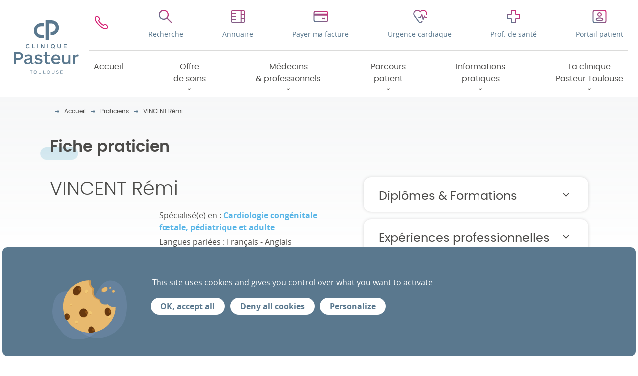

--- FILE ---
content_type: text/html; charset=UTF-8
request_url: https://www.clinique-pasteur.com/praticiens/vincent-remi/
body_size: 74521
content:
<!DOCTYPE html>
<html lang="fr-FR">
<head>
    <title>VINCENT Rémi | Clinique Pasteur</title>
    <meta name="description" content="La Clinique Pasteur place le patient au cœur de son projet d'entreprise et maintient une tradition d'excellence, d'innovation, d'indépendance et d'éthique." />
    <meta name="viewport" content="width=device-width, initial-scale=1.0, minimum-scale=1.0, maximum-scale=5.0" />
    <meta name="theme-color" content="#43667F">
    <meta name='robots' content='index, follow, max-image-preview:large, max-snippet:-1, max-video-preview:-1' />

	<!-- This site is optimized with the Yoast SEO plugin v26.5 - https://yoast.com/wordpress/plugins/seo/ -->
	<link rel="canonical" href="https://www.clinique-pasteur.com/praticiens/vincent-remi/" />
	<meta property="og:locale" content="fr_FR" />
	<meta property="og:type" content="article" />
	<meta property="og:title" content="VINCENT Rémi - Clinique Pasteur" />
	<meta property="og:url" content="https://www.clinique-pasteur.com/praticiens/vincent-remi/" />
	<meta property="og:site_name" content="Clinique Pasteur" />
	<meta property="article:modified_time" content="2024-06-28T12:00:48+00:00" />
	<meta name="twitter:card" content="summary_large_image" />
	<script type="application/ld+json" class="yoast-schema-graph">{"@context":"https://schema.org","@graph":[{"@type":"WebPage","@id":"https://www.clinique-pasteur.com/praticiens/vincent-remi/","url":"https://www.clinique-pasteur.com/praticiens/vincent-remi/","name":"VINCENT Rémi - Clinique Pasteur","isPartOf":{"@id":"https://www.clinique-pasteur.com/#website"},"datePublished":"2023-05-15T15:11:33+00:00","dateModified":"2024-06-28T12:00:48+00:00","breadcrumb":{"@id":"https://www.clinique-pasteur.com/praticiens/vincent-remi/#breadcrumb"},"inLanguage":"fr-FR","potentialAction":[{"@type":"ReadAction","target":["https://www.clinique-pasteur.com/praticiens/vincent-remi/"]}]},{"@type":"BreadcrumbList","@id":"https://www.clinique-pasteur.com/praticiens/vincent-remi/#breadcrumb","itemListElement":[{"@type":"ListItem","position":1,"name":"Praticiens","item":"https://www.clinique-pasteur.com/praticiens/"},{"@type":"ListItem","position":2,"name":"VINCENT Rémi"}]},{"@type":"WebSite","@id":"https://www.clinique-pasteur.com/#website","url":"https://www.clinique-pasteur.com/","name":"Clinique Pasteur","description":"Le site de la clinique Pasteur, à Toulouse.","potentialAction":[{"@type":"SearchAction","target":{"@type":"EntryPoint","urlTemplate":"https://www.clinique-pasteur.com/?s={search_term_string}"},"query-input":{"@type":"PropertyValueSpecification","valueRequired":true,"valueName":"search_term_string"}}],"inLanguage":"fr-FR"}]}</script>
	<!-- / Yoast SEO plugin. -->


<link rel="alternate" title="oEmbed (JSON)" type="application/json+oembed" href="https://www.clinique-pasteur.com/wp-json/oembed/1.0/embed?url=https%3A%2F%2Flimegreen-magpie-675826.hostingersite.com%2Fpraticiens%2Fvincent-remi%2F" />
<link rel="alternate" title="oEmbed (XML)" type="text/xml+oembed" href="https://www.clinique-pasteur.com/wp-json/oembed/1.0/embed?url=https%3A%2F%2Flimegreen-magpie-675826.hostingersite.com%2Fpraticiens%2Fvincent-remi%2F&#038;format=xml" />
<style id='wp-img-auto-sizes-contain-inline-css' type='text/css'>
img:is([sizes=auto i],[sizes^="auto," i]){contain-intrinsic-size:3000px 1500px}
/*# sourceURL=wp-img-auto-sizes-contain-inline-css */
</style>
<style id='wp-emoji-styles-inline-css' type='text/css'>

	img.wp-smiley, img.emoji {
		display: inline !important;
		border: none !important;
		box-shadow: none !important;
		height: 1em !important;
		width: 1em !important;
		margin: 0 0.07em !important;
		vertical-align: -0.1em !important;
		background: none !important;
		padding: 0 !important;
	}
/*# sourceURL=wp-emoji-styles-inline-css */
</style>
<style id='classic-theme-styles-inline-css' type='text/css'>
/*! This file is auto-generated */
.wp-block-button__link{color:#fff;background-color:#32373c;border-radius:9999px;box-shadow:none;text-decoration:none;padding:calc(.667em + 2px) calc(1.333em + 2px);font-size:1.125em}.wp-block-file__button{background:#32373c;color:#fff;text-decoration:none}
/*# sourceURL=/wp-includes/css/classic-themes.min.css */
</style>
<link rel='stylesheet' id='styles-css' href='https://www.clinique-pasteur.com/wp-content/themes/pasteur/dist/app.css?ver=6.9' type='text/css' media='all' />
<script type="text/javascript" src="https://www.clinique-pasteur.com/wp-content/themes/pasteur/src/tarteaucitron/tarteaucitron.js?ver=6.9" id="tarteaucitron-js"></script>
<link rel="https://api.w.org/" href="https://www.clinique-pasteur.com/wp-json/" /><link rel="alternate" title="JSON" type="application/json" href="https://www.clinique-pasteur.com/wp-json/wp/v2/praticien/7551" /><link rel='shortlink' href='https://www.clinique-pasteur.com/?p=7551' />
<link rel="icon" href="https://www.clinique-pasteur.com/wp-content/uploads/2021/07/cropped-favicon-32x32.png" sizes="32x32" />
<link rel="icon" href="https://www.clinique-pasteur.com/wp-content/uploads/2021/07/cropped-favicon-192x192.png" sizes="192x192" />
<link rel="apple-touch-icon" href="https://www.clinique-pasteur.com/wp-content/uploads/2021/07/cropped-favicon-180x180.png" />
<meta name="msapplication-TileImage" content="https://www.clinique-pasteur.com/wp-content/uploads/2021/07/cropped-favicon-270x270.png" />
<style id='global-styles-inline-css' type='text/css'>
:root{--wp--preset--aspect-ratio--square: 1;--wp--preset--aspect-ratio--4-3: 4/3;--wp--preset--aspect-ratio--3-4: 3/4;--wp--preset--aspect-ratio--3-2: 3/2;--wp--preset--aspect-ratio--2-3: 2/3;--wp--preset--aspect-ratio--16-9: 16/9;--wp--preset--aspect-ratio--9-16: 9/16;--wp--preset--color--black: #000000;--wp--preset--color--cyan-bluish-gray: #abb8c3;--wp--preset--color--white: #ffffff;--wp--preset--color--pale-pink: #f78da7;--wp--preset--color--vivid-red: #cf2e2e;--wp--preset--color--luminous-vivid-orange: #ff6900;--wp--preset--color--luminous-vivid-amber: #fcb900;--wp--preset--color--light-green-cyan: #7bdcb5;--wp--preset--color--vivid-green-cyan: #00d084;--wp--preset--color--pale-cyan-blue: #8ed1fc;--wp--preset--color--vivid-cyan-blue: #0693e3;--wp--preset--color--vivid-purple: #9b51e0;--wp--preset--gradient--vivid-cyan-blue-to-vivid-purple: linear-gradient(135deg,rgb(6,147,227) 0%,rgb(155,81,224) 100%);--wp--preset--gradient--light-green-cyan-to-vivid-green-cyan: linear-gradient(135deg,rgb(122,220,180) 0%,rgb(0,208,130) 100%);--wp--preset--gradient--luminous-vivid-amber-to-luminous-vivid-orange: linear-gradient(135deg,rgb(252,185,0) 0%,rgb(255,105,0) 100%);--wp--preset--gradient--luminous-vivid-orange-to-vivid-red: linear-gradient(135deg,rgb(255,105,0) 0%,rgb(207,46,46) 100%);--wp--preset--gradient--very-light-gray-to-cyan-bluish-gray: linear-gradient(135deg,rgb(238,238,238) 0%,rgb(169,184,195) 100%);--wp--preset--gradient--cool-to-warm-spectrum: linear-gradient(135deg,rgb(74,234,220) 0%,rgb(151,120,209) 20%,rgb(207,42,186) 40%,rgb(238,44,130) 60%,rgb(251,105,98) 80%,rgb(254,248,76) 100%);--wp--preset--gradient--blush-light-purple: linear-gradient(135deg,rgb(255,206,236) 0%,rgb(152,150,240) 100%);--wp--preset--gradient--blush-bordeaux: linear-gradient(135deg,rgb(254,205,165) 0%,rgb(254,45,45) 50%,rgb(107,0,62) 100%);--wp--preset--gradient--luminous-dusk: linear-gradient(135deg,rgb(255,203,112) 0%,rgb(199,81,192) 50%,rgb(65,88,208) 100%);--wp--preset--gradient--pale-ocean: linear-gradient(135deg,rgb(255,245,203) 0%,rgb(182,227,212) 50%,rgb(51,167,181) 100%);--wp--preset--gradient--electric-grass: linear-gradient(135deg,rgb(202,248,128) 0%,rgb(113,206,126) 100%);--wp--preset--gradient--midnight: linear-gradient(135deg,rgb(2,3,129) 0%,rgb(40,116,252) 100%);--wp--preset--font-size--small: 13px;--wp--preset--font-size--medium: 20px;--wp--preset--font-size--large: 36px;--wp--preset--font-size--x-large: 42px;--wp--preset--spacing--20: 0.44rem;--wp--preset--spacing--30: 0.67rem;--wp--preset--spacing--40: 1rem;--wp--preset--spacing--50: 1.5rem;--wp--preset--spacing--60: 2.25rem;--wp--preset--spacing--70: 3.38rem;--wp--preset--spacing--80: 5.06rem;--wp--preset--shadow--natural: 6px 6px 9px rgba(0, 0, 0, 0.2);--wp--preset--shadow--deep: 12px 12px 50px rgba(0, 0, 0, 0.4);--wp--preset--shadow--sharp: 6px 6px 0px rgba(0, 0, 0, 0.2);--wp--preset--shadow--outlined: 6px 6px 0px -3px rgb(255, 255, 255), 6px 6px rgb(0, 0, 0);--wp--preset--shadow--crisp: 6px 6px 0px rgb(0, 0, 0);}:where(.is-layout-flex){gap: 0.5em;}:where(.is-layout-grid){gap: 0.5em;}body .is-layout-flex{display: flex;}.is-layout-flex{flex-wrap: wrap;align-items: center;}.is-layout-flex > :is(*, div){margin: 0;}body .is-layout-grid{display: grid;}.is-layout-grid > :is(*, div){margin: 0;}:where(.wp-block-columns.is-layout-flex){gap: 2em;}:where(.wp-block-columns.is-layout-grid){gap: 2em;}:where(.wp-block-post-template.is-layout-flex){gap: 1.25em;}:where(.wp-block-post-template.is-layout-grid){gap: 1.25em;}.has-black-color{color: var(--wp--preset--color--black) !important;}.has-cyan-bluish-gray-color{color: var(--wp--preset--color--cyan-bluish-gray) !important;}.has-white-color{color: var(--wp--preset--color--white) !important;}.has-pale-pink-color{color: var(--wp--preset--color--pale-pink) !important;}.has-vivid-red-color{color: var(--wp--preset--color--vivid-red) !important;}.has-luminous-vivid-orange-color{color: var(--wp--preset--color--luminous-vivid-orange) !important;}.has-luminous-vivid-amber-color{color: var(--wp--preset--color--luminous-vivid-amber) !important;}.has-light-green-cyan-color{color: var(--wp--preset--color--light-green-cyan) !important;}.has-vivid-green-cyan-color{color: var(--wp--preset--color--vivid-green-cyan) !important;}.has-pale-cyan-blue-color{color: var(--wp--preset--color--pale-cyan-blue) !important;}.has-vivid-cyan-blue-color{color: var(--wp--preset--color--vivid-cyan-blue) !important;}.has-vivid-purple-color{color: var(--wp--preset--color--vivid-purple) !important;}.has-black-background-color{background-color: var(--wp--preset--color--black) !important;}.has-cyan-bluish-gray-background-color{background-color: var(--wp--preset--color--cyan-bluish-gray) !important;}.has-white-background-color{background-color: var(--wp--preset--color--white) !important;}.has-pale-pink-background-color{background-color: var(--wp--preset--color--pale-pink) !important;}.has-vivid-red-background-color{background-color: var(--wp--preset--color--vivid-red) !important;}.has-luminous-vivid-orange-background-color{background-color: var(--wp--preset--color--luminous-vivid-orange) !important;}.has-luminous-vivid-amber-background-color{background-color: var(--wp--preset--color--luminous-vivid-amber) !important;}.has-light-green-cyan-background-color{background-color: var(--wp--preset--color--light-green-cyan) !important;}.has-vivid-green-cyan-background-color{background-color: var(--wp--preset--color--vivid-green-cyan) !important;}.has-pale-cyan-blue-background-color{background-color: var(--wp--preset--color--pale-cyan-blue) !important;}.has-vivid-cyan-blue-background-color{background-color: var(--wp--preset--color--vivid-cyan-blue) !important;}.has-vivid-purple-background-color{background-color: var(--wp--preset--color--vivid-purple) !important;}.has-black-border-color{border-color: var(--wp--preset--color--black) !important;}.has-cyan-bluish-gray-border-color{border-color: var(--wp--preset--color--cyan-bluish-gray) !important;}.has-white-border-color{border-color: var(--wp--preset--color--white) !important;}.has-pale-pink-border-color{border-color: var(--wp--preset--color--pale-pink) !important;}.has-vivid-red-border-color{border-color: var(--wp--preset--color--vivid-red) !important;}.has-luminous-vivid-orange-border-color{border-color: var(--wp--preset--color--luminous-vivid-orange) !important;}.has-luminous-vivid-amber-border-color{border-color: var(--wp--preset--color--luminous-vivid-amber) !important;}.has-light-green-cyan-border-color{border-color: var(--wp--preset--color--light-green-cyan) !important;}.has-vivid-green-cyan-border-color{border-color: var(--wp--preset--color--vivid-green-cyan) !important;}.has-pale-cyan-blue-border-color{border-color: var(--wp--preset--color--pale-cyan-blue) !important;}.has-vivid-cyan-blue-border-color{border-color: var(--wp--preset--color--vivid-cyan-blue) !important;}.has-vivid-purple-border-color{border-color: var(--wp--preset--color--vivid-purple) !important;}.has-vivid-cyan-blue-to-vivid-purple-gradient-background{background: var(--wp--preset--gradient--vivid-cyan-blue-to-vivid-purple) !important;}.has-light-green-cyan-to-vivid-green-cyan-gradient-background{background: var(--wp--preset--gradient--light-green-cyan-to-vivid-green-cyan) !important;}.has-luminous-vivid-amber-to-luminous-vivid-orange-gradient-background{background: var(--wp--preset--gradient--luminous-vivid-amber-to-luminous-vivid-orange) !important;}.has-luminous-vivid-orange-to-vivid-red-gradient-background{background: var(--wp--preset--gradient--luminous-vivid-orange-to-vivid-red) !important;}.has-very-light-gray-to-cyan-bluish-gray-gradient-background{background: var(--wp--preset--gradient--very-light-gray-to-cyan-bluish-gray) !important;}.has-cool-to-warm-spectrum-gradient-background{background: var(--wp--preset--gradient--cool-to-warm-spectrum) !important;}.has-blush-light-purple-gradient-background{background: var(--wp--preset--gradient--blush-light-purple) !important;}.has-blush-bordeaux-gradient-background{background: var(--wp--preset--gradient--blush-bordeaux) !important;}.has-luminous-dusk-gradient-background{background: var(--wp--preset--gradient--luminous-dusk) !important;}.has-pale-ocean-gradient-background{background: var(--wp--preset--gradient--pale-ocean) !important;}.has-electric-grass-gradient-background{background: var(--wp--preset--gradient--electric-grass) !important;}.has-midnight-gradient-background{background: var(--wp--preset--gradient--midnight) !important;}.has-small-font-size{font-size: var(--wp--preset--font-size--small) !important;}.has-medium-font-size{font-size: var(--wp--preset--font-size--medium) !important;}.has-large-font-size{font-size: var(--wp--preset--font-size--large) !important;}.has-x-large-font-size{font-size: var(--wp--preset--font-size--x-large) !important;}
/*# sourceURL=global-styles-inline-css */
</style>
</head>
<body class="wp-singular praticien-template-default single single-praticien postid-7551 wp-theme-pasteur">
    <nav>
    <div class="row">
      <div class="col">
        <a href="/" class="logo">
                      <span class="sr-only">Clinique Pasteur</span>
                    <svg xmlns="http://www.w3.org/2000/svg" width="168" height="137.724" viewbox="0 0 168 137.724" class="full-logo"><path fill="currentColor" d="M13.249 101.801h-7.9v10.931H0V82.297h13.249c6.981 0 11.054 3.88 11.054 9.778S20.23 101.8 13.249 101.8m-.051-4.644c3.664 0 5.631-1.862 5.631-5.082 0-3.242-1.967-5.1-5.631-5.1H5.349V97.16zM48.042 113.084c-2.233 0-4.288-1.045-4.785-3.545a9.382 9.382 0 01-7.99 3.723c-4.941 0-8.235-2.677-8.235-7.373 0-5.951 5.26-6.87 9.37-7.331 3.472-.355 6.076-.69 6.076-3.011 0-2.375-2.656-3.064-4.889-3.064a13.459 13.459 0 00-7.493 2.426l-2-3.776a17.522 17.522 0 019.866-2.938c5.653 0 9.637 2.3 9.637 8.042v10.928c0 1.528.5 2.2 1.684 2.2a2.467 2.467 0 001.328-.335l.549 3.473a8.123 8.123 0 01-3.116.585m-5.53-13.099c-1.365 1.736-3.42 1.736-5.972 2.145-2.567.407-4.429 1.15-4.429 3.649s1.914 3.577 4.377 3.577c3.153 0 6.024-1.715 6.024-5.72zM64.071 113.315c-4.889 0-8.858-1.862-11.143-5.386l3.561-2.5a9.407 9.407 0 007.864 3.776c2.959 0 4.978-1.1 4.978-3.19 0-2.2-2.2-2.656-6.076-3.295-5.03-.867-9.051-2.269-9.051-7.225 0-4.977 4.429-7.248 9.407-7.248a13.951 13.951 0 0110.326 4.214l-3.19 2.908a9.512 9.512 0 00-7.173-3.012c-2.286 0-4.481.816-4.481 2.708 0 2.092 2.567 2.552 5.7 3.086 5.119.92 9.511 2.248 9.511 7.33 0 4.7-3.843 7.833-10.238 7.833M94.257 111.503a9.237 9.237 0 01-5.69 1.758c-2.938 0-5.17-.941-6.5-3.033a8.643 8.643 0 01-1.15-5.029v-12.56h-4v-3.88h4v-6.463h5.067v6.463h7.4v3.88h-7.4v12.611c0 2.4 1.15 3.545 3.242 3.545a4.763 4.763 0 003.012-1.045zM120.368 101.977H102.12c.23 4.393 3.085 6.818 7.351 6.818a9.2 9.2 0 006.944-3.011l3.294 3.137a13.682 13.682 0 01-10.416 4.339c-8.094 0-12.56-5.333-12.56-12.4 0-7.122 4.518-12.664 12.048-12.664 7.248 0 11.692 5.156 11.692 12.047a13.631 13.631 0 01-.1 1.736m-4.978-3.649a6.241 6.241 0 00-6.557-6.076 6.34 6.34 0 00-6.64 6.076zM146.355 88.759v23.968h-5v-3.471a9.637 9.637 0 01-7.864 4.005c-5.26 0-8.272-3.493-8.272-8.879V88.759h5.03v14.473c0 2.552.764 5.438 4.748 5.438a6.178 6.178 0 006.358-6.483V88.759zM166.546 94.041a5.6 5.6 0 00-2.729-.713c-3.064 0-5.772 2.625-5.772 7.2v12.2h-5V88.759h5v3.88c1.61-2.53 3.984-4.34 6.766-4.34a5.934 5.934 0 013.189.816zM77.896 45.664h-7.484a19.1 19.1 0 010-38.19h7.484v8.3h-7.484a10.794 10.794 0 000 21.588h7.484zM90.545 50.855H82.24V0h15.364a19.093 19.093 0 110 38.186h-2.716v-8.3h2.716a10.789 10.789 0 000-21.578h-7.058zM39.116 64.62a3.152 3.152 0 00-2.855-1.61c-2.028 0-3.327 1.565-3.327 3.819 0 2.309 1.3 3.881 3.319 3.881a3.211 3.211 0 002.84-1.678l1.557.881a4.94 4.94 0 01-4.42 2.468c-3.129 0-5.24-2.3-5.24-5.544 0-3.2 2.111-5.5 5.233-5.5a4.891 4.891 0 014.351 2.316zM47.252 72.168v-10.62h1.853v8.935h5.726v1.685zM61.181 61.548h1.869v10.62h-1.869zM77.237 72.168l-4.951-8.232v8.232h-1.792v-10.62h2.37l4.829 8.054v-8.054h1.777v10.62zM86.913 61.548h1.853v10.62h-1.853zM104.502 70.991l1.2 1.4-1.253 1.032-1.237-1.549a5.39 5.39 0 01-2.355.509c-3.25 0-5.278-2.423-5.278-5.544a5.3 5.3 0 1110.586 0 5.679 5.679 0 01-1.664 4.154m-3.645-7.92c-2.1 0-3.319 1.609-3.319 3.766 0 2.194 1.223 3.812 3.319 3.812a2.586 2.586 0 001.147-.235l-1.048-1.314 1.162-.934 1.162 1.389a3.972 3.972 0 00.927-2.719c0-2.157-1.261-3.766-3.349-3.766M121.759 68.151c0 2.627-1.853 4.23-4.465 4.23s-4.458-1.6-4.458-4.23v-6.6h1.861v6.6a2.607 2.607 0 005.209 0v-6.6h1.853zM129.105 72.168v-10.62h7.92v1.629h-6.03v2.566h5.1v1.656h-5.1v3.144h6.03v1.625zM45.398 130.201v7.362h-.871v-7.362h-2.864v-.81h6.6v.81zM55.941 137.724a4.26 4.26 0 113.935-4.263c0 2.426-1.541 4.263-3.935 4.263m0-7.679c-1.86 0-3.011 1.384-3.011 3.416s1.151 3.416 3.011 3.416 3.01-1.39 3.01-3.416-1.156-3.416-3.01-3.416M71.222 134.505a3.276 3.276 0 01-6.551 0v-5.119h.849v5.115a2.427 2.427 0 004.853 0v-5.115h.849zM76.543 137.563v-8.177h.865v7.362h4.685v.811zM89.667 137.724c-2.409 0-3.935-1.837-3.935-4.263s1.525-4.232 3.935-4.232c2.379 0 3.9 1.8 3.9 4.232s-1.525 4.263-3.9 4.263m0-7.679c-1.89 0-3.042 1.384-3.042 3.416s1.151 3.416 3.042 3.416c1.853 0 3.01-1.39 3.01-3.416s-1.157-3.416-3.01-3.416M104.948 134.505a3.292 3.292 0 01-6.582 0v-5.119h.865v5.115a2.238 2.238 0 002.42 2.373 2.266 2.266 0 002.432-2.373v-5.115h.864zM115.604 130.612l-.686.519a2.835 2.835 0 00-2.32-1.091c-.923 0-1.8.352-1.8 1.336s.865 1.2 1.968 1.49c1.508.363 2.962.768 2.962 2.427 0 1.46-1.21 2.432-3 2.432a3.611 3.611 0 01-3.148-1.562l.721-.524a2.943 2.943 0 002.528 1.275c1.174 0 2.021-.578 2.021-1.6 0-1.061-.984-1.276-2.367-1.58-1.276-.292-2.587-.745-2.587-2.247 0-1.443 1.21-2.254 2.766-2.254a3.68 3.68 0 012.945 1.383M120.589 137.563v-8.177h5.776v.81h-4.906v2.617h4.161v.805h-4.161v3.129h4.906v.811z"/></svg>          <svg xmlns="http://www.w3.org/2000/svg" width="46.369" height="36.072" viewbox="0 0 46.369 36.072" class="simple-logo"><path fill="#fff" d="M18.845 32.391h-5.309a13.544 13.544 0 010-27.089h5.309v5.89h-5.309a7.656 7.656 0 000 15.312h5.309zM27.816 36.072h-5.891V0h10.9a13.543 13.543 0 110 27.086h-1.926v-5.89h1.926a7.653 7.653 0 000-15.306h-5.007z"/></svg>        </a>
      </div>
      <div class="col navs">
        <ul id="menu-top-menu" class="top-menu"><li id="menu-item-5" class="tel menu-item menu-item-type-custom menu-item-object-custom menu-item-5"><a href="tel:0562213131">05 62 21 31 31</a></li>
<li id="menu-item-6" class="search menu-item menu-item-type-custom menu-item-object-custom menu-item-6"><a href="/">Recherche</a></li>
<li id="menu-item-398" class="annuaire menu-item menu-item-type-post_type_archive menu-item-object-praticien menu-item-has-children menu-item-398"><a href="https://www.clinique-pasteur.com/praticiens/">Annuaire</a>
<ul class="sub-menu">
	<li id="menu-item-473" class="back-mobile menu-item menu-item-type-custom menu-item-object-custom menu-item-473"><a href="#_">Retour</a></li>
	<li id="menu-item-401" class="menu-item menu-item-type-post_type_archive menu-item-object-praticien menu-item-401"><a href="https://www.clinique-pasteur.com/praticiens/">Praticiens</a></li>
	<li id="menu-item-402" class="menu-item menu-item-type-post_type_archive menu-item-object-specialite menu-item-402"><a href="https://www.clinique-pasteur.com/specialites/">Spécialités <br />et interventions</a></li>
	<li id="menu-item-795" class="menu-item menu-item-type-post_type menu-item-object-page menu-item-795"><a href="https://www.clinique-pasteur.com/medecins-professionnels/services-generaux/">Services généraux <br />&#038; administratifs</a></li>
</ul>
</li>
<li id="menu-item-9" class="facture menu-item menu-item-type-custom menu-item-object-custom menu-item-9"><a target="_blank" href="https://secure.clinique-pasteur.com/paiement_facture/">Payer ma facture</a></li>
<li id="menu-item-472" class="cardiologie menu-item menu-item-type-post_type menu-item-object-page menu-item-472"><a href="https://www.clinique-pasteur.com/en-cas-durgence/">Urgence cardiaque</a></li>
<li id="menu-item-4084" class="urgence menu-item menu-item-type-post_type menu-item-object-page menu-item-4084"><a href="https://www.clinique-pasteur.com/clinique-pasteur-toulouse/espace-professionnel/">Prof. de santé</a></li>
<li id="menu-item-12" class="portail menu-item menu-item-type-custom menu-item-object-custom menu-item-12"><a target="_blank" href="https://portail-yooli.fr/public/login">Portail patient</a></li>
</ul>        <ul id="menu-menu-principal" class="main-menu"><li id="menu-item-13" class="menu-item menu-item-type-custom menu-item-object-custom menu-item-13"><a href="/">Accueil</a></li>
<li id="menu-item-15" class="menu-item menu-item-type-custom menu-item-object-custom menu-item-has-children menu-item-15"><a href="#_">Offre <br />de soins</a>
  <div class="sub-menu"><div class="mobile-back">Vers menu principal</div><div class="row"><div class="col"><p class="title"></p></div><div class="col"><ul> 
	<li id="menu-item-759" class="menu-item menu-item-type-post_type_archive menu-item-object-specialite menu-item-759"><a href="https://www.clinique-pasteur.com/specialites/">Spécialités médicales et chirurgicales</a></li>
	<li id="menu-item-347" class="menu-item menu-item-type-post_type menu-item-object-page menu-item-347"><a href="https://www.clinique-pasteur.com/offres-de-soins/hospitalisations/">Modes d’hospitalisation</a></li>
	<li id="menu-item-800" class="menu-item menu-item-type-post_type menu-item-object-page menu-item-800"><a href="https://www.clinique-pasteur.com/offres-de-soins/consultations/">Consultations</a></li>
	<li id="menu-item-4305" class="menu-item menu-item-type-post_type menu-item-object-page menu-item-has-children menu-item-4305"><a href="https://www.clinique-pasteur.com/offres-de-soins/maladies-chroniques/">Prise en charge des maladies chroniques</a><ul><li class="mobile-back">Vers notre ...</li><li class="mobile-title"></li>		<li id="menu-item-4306" class="menu-item menu-item-type-post_type menu-item-object-specialite menu-item-4306"><a href="https://www.clinique-pasteur.com/specialites/prise-en-charge-des-maladies-chroniques/">Centre de Soins des Maladies Chroniques</a></li>
		<li id="menu-item-4307" class="menu-item menu-item-type-post_type menu-item-object-specialite menu-item-4307"><a href="https://www.clinique-pasteur.com/specialites/centre-de-plaies-et-cicatrisation/">Centre de plaies et cicatrisation</a></li>
		<li id="menu-item-4308" class="menu-item menu-item-type-post_type menu-item-object-specialite menu-item-4308"><a href="https://www.clinique-pasteur.com/specialites/centre-de-la-douleur-chronique/">Centre de la douleur chronique</a></li>
</ul> 
</li>
	<li id="menu-item-344" class="menu-item menu-item-type-post_type menu-item-object-page menu-item-344"><a href="https://www.clinique-pasteur.com/offres-de-soins/education-a-la-sante/">Prévention santé</a></li>
	<li id="menu-item-342" class="menu-item menu-item-type-post_type menu-item-object-page menu-item-342"><a href="https://www.clinique-pasteur.com/offres-de-soins/soins-de-support/">Soins de support</a></li>
	<li id="menu-item-12934" class="menu-item menu-item-type-post_type menu-item-object-page menu-item-12934"><a href="https://www.clinique-pasteur.com/offres-de-soins/du-don-a-la-greffe/">Du Don à la Greffe</a></li>
	<li id="menu-item-12870" class="menu-item menu-item-type-post_type menu-item-object-page menu-item-has-children menu-item-12870"><a href="https://www.clinique-pasteur.com/offres-de-soins/les-podcasts-votre-sante-au-coeur-de-pasteur/">Les Podcasts « Votre Santé au cœur de Pasteur »</a><ul><li class="mobile-back">Vers notre ...</li><li class="mobile-title"></li>		<li id="menu-item-12871" class="menu-item menu-item-type-post_type menu-item-object-page menu-item-12871"><a href="https://www.clinique-pasteur.com/offres-de-soins/les-podcasts-votre-sante-au-coeur-de-pasteur/cancer-de-la-prostate/">Movember &#8211; Cancer de la prostate</a></li>
		<li id="menu-item-12872" class="menu-item menu-item-type-post_type menu-item-object-page menu-item-12872"><a href="https://www.clinique-pasteur.com/offres-de-soins/les-podcasts-votre-sante-au-coeur-de-pasteur/mars-bleu-cancer-colorectal/">Mars Bleu – Cancer Colorectal</a></li>
		<li id="menu-item-12873" class="menu-item menu-item-type-post_type menu-item-object-page menu-item-12873"><a href="https://www.clinique-pasteur.com/offres-de-soins/les-podcasts-votre-sante-au-coeur-de-pasteur/la-nash-et-les-mici/">La NASH et les MICI</a></li>
</ul> 
</li>
</ul></div><div class="close"><span></span><span></span></div></div></div> 
</li>
<li id="menu-item-516" class="menu-item menu-item-type-custom menu-item-object-custom menu-item-has-children menu-item-516"><a href="#_">Médecins <br /> &#038; professionnels</a>
  <div class="sub-menu"><div class="mobile-back">Vers menu principal</div><div class="row"><div class="col"><p class="title"></p></div><div class="col"><ul> 
	<li id="menu-item-514" class="menu-item menu-item-type-post_type_archive menu-item-object-praticien menu-item-514"><a href="https://www.clinique-pasteur.com/praticiens/">Liste des praticiens</a></li>
	<li id="menu-item-630" class="menu-item menu-item-type-post_type_archive menu-item-object-praticien menu-item-630"><a href="https://www.clinique-pasteur.com/praticiens/">Prendre un rendez-vous</a></li>
	<li id="menu-item-512" class="menu-item menu-item-type-post_type menu-item-object-page menu-item-512"><a href="https://www.clinique-pasteur.com/medecins-professionnels/services-generaux/">Services généraux et administratifs</a></li>
</ul></div><div class="close"><span></span><span></span></div></div></div> 
</li>
<li id="menu-item-16" class="menu-item menu-item-type-custom menu-item-object-custom menu-item-has-children menu-item-16"><a href="#_">Parcours<br /> patient</a>
  <div class="sub-menu"><div class="mobile-back">Vers menu principal</div><div class="row"><div class="col"><p class="title"></p></div><div class="col"><ul> 
	<li id="menu-item-686" class="menu-item menu-item-type-post_type menu-item-object-page menu-item-686"><a href="https://www.clinique-pasteur.com/parcours-patient/mon-espace-numerique/">Le portail patient</a></li>
	<li id="menu-item-698" class="menu-item menu-item-type-post_type menu-item-object-page menu-item-has-children menu-item-698"><a href="https://www.clinique-pasteur.com/parcours-patient/votre-sejour/">Votre séjour</a><ul><li class="mobile-back">Vers notre ...</li><li class="mobile-title"></li>		<li id="menu-item-685" class="menu-item menu-item-type-post_type menu-item-object-page menu-item-685"><a href="https://www.clinique-pasteur.com/parcours-patient/preadmission/">Préadmission</a></li>
		<li id="menu-item-775" class="menu-item menu-item-type-post_type menu-item-object-page menu-item-775"><a href="https://www.clinique-pasteur.com/parcours-patient/votre-sejour/le-personnel-a-mon-service/">Le personnel à mon service</a></li>
		<li id="menu-item-697" class="menu-item menu-item-type-post_type menu-item-object-page menu-item-697"><a href="https://www.clinique-pasteur.com/parcours-patient/votre-sejour/chambre-restauration-et-services/">Chambres &#038; confort en chambre</a></li>
		<li id="menu-item-763" class="menu-item menu-item-type-post_type menu-item-object-page menu-item-763"><a href="https://www.clinique-pasteur.com/parcours-patient/votre-sejour/restauration/">Restauration</a></li>
		<li id="menu-item-689" class="menu-item menu-item-type-post_type menu-item-object-page menu-item-689"><a href="https://www.clinique-pasteur.com/parcours-patient/votre-sejour/la-conciergerie/">Les services en chambre (TV, Wifi&#8230;)</a></li>
		<li id="menu-item-690" class="menu-item menu-item-type-post_type menu-item-object-page menu-item-690"><a href="https://www.clinique-pasteur.com/parcours-patient/votre-sejour/votre-culte/">Votre culte</a></li>
		<li id="menu-item-5219" class="menu-item menu-item-type-post_type menu-item-object-page menu-item-5219"><a href="https://www.clinique-pasteur.com/parcours-patient/votre-sejour/liste-du-necessaire-pour-votre-bagage-dhospitalisation/">Liste du nécessaire pour votre bagage d’hospitalisation</a></li>
</ul> 
</li>
	<li id="menu-item-764" class="menu-item menu-item-type-post_type menu-item-object-page menu-item-764"><a href="https://www.clinique-pasteur.com/parcours-patient/votre-sortie/">Votre sortie</a></li>
	<li id="menu-item-691" class="menu-item menu-item-type-post_type menu-item-object-page menu-item-691"><a href="https://www.clinique-pasteur.com/parcours-patient/votre-dossier-medical/">Accès à votre dossier médical</a></li>
	<li id="menu-item-688" class="menu-item menu-item-type-post_type menu-item-object-page menu-item-688"><a href="https://www.clinique-pasteur.com/parcours-patient/les-proches-et-les-accompagnants/">Les proches et les accompagnants</a></li>
	<li id="menu-item-687" class="menu-item menu-item-type-post_type menu-item-object-page menu-item-has-children menu-item-687"><a href="https://www.clinique-pasteur.com/parcours-patient/les-droits-du-patient/">Les droits du patient</a><ul><li class="mobile-back">Vers notre ...</li><li class="mobile-title"></li>		<li id="menu-item-3827" class="menu-item menu-item-type-post_type menu-item-object-page menu-item-3827"><a href="https://www.clinique-pasteur.com/parcours-patient/les-droits-du-patient/reglements-interieurs/">Règlement intérieur</a></li>
		<li id="menu-item-3826" class="menu-item menu-item-type-post_type menu-item-object-page menu-item-3826"><a href="https://www.clinique-pasteur.com/parcours-patient/les-droits-du-patient/les-chartes/">Les chartes</a></li>
		<li id="menu-item-3825" class="menu-item menu-item-type-post_type menu-item-object-page menu-item-3825"><a href="https://www.clinique-pasteur.com/parcours-patient/les-droits-du-patient/la-protection-de-vos-donnees-personnelles/">La protection de vos données personnelles</a></li>
		<li id="menu-item-4196" class="menu-item menu-item-type-post_type menu-item-object-page menu-item-4196"><a href="https://www.clinique-pasteur.com/parcours-patient/les-droits-du-patient/consentement-directives-et-personnes-de-confiance/">Consentement, directives et personnes de confiance</a></li>
</ul> 
</li>
	<li id="menu-item-723" class="menu-item menu-item-type-post_type menu-item-object-page menu-item-723"><a href="https://www.clinique-pasteur.com/parcours-patient/faire-une-reclamation/">Exprimer une plainte ou une réclamation</a></li>
	<li id="menu-item-6759" class="menu-item menu-item-type-post_type menu-item-object-page menu-item-6759"><a href="https://www.clinique-pasteur.com/parcours-patient/declaration-dun-evenement-indesirable-associe-aux-soins/">Déclarer un événement indésirable</a></li>
	<li id="menu-item-6616" class="menu-item menu-item-type-post_type menu-item-object-page menu-item-has-children menu-item-6616"><a href="https://www.clinique-pasteur.com/parcours-patient/experience-patient/">Expérience patient</a><ul><li class="mobile-back">Vers notre ...</li><li class="mobile-title"></li>		<li id="menu-item-722" class="menu-item menu-item-type-post_type menu-item-object-page menu-item-722"><a href="https://www.clinique-pasteur.com/parcours-patient/experience-patient/contacter-la-commission-des-usagers-cdu/">La Commission Des Usagers (CDU)</a></li>
		<li id="menu-item-6624" class="menu-item menu-item-type-post_type menu-item-object-page menu-item-6624"><a href="https://www.clinique-pasteur.com/parcours-patient/experience-patient/les-representants-des-usagers/">Les représentants des usagers</a></li>
		<li id="menu-item-6633" class="menu-item menu-item-type-post_type menu-item-object-page menu-item-6633"><a href="https://www.clinique-pasteur.com/parcours-patient/experience-patient/la-maison-des-usagers-ressources-vous/">La Maison des Usagers « Ressources &#038; Vous »</a></li>
		<li id="menu-item-6642" class="menu-item menu-item-type-post_type menu-item-object-page menu-item-6642"><a href="https://www.clinique-pasteur.com/parcours-patient/experience-patient/le-conseil-des-patients-et-familles/">Le conseil des patients et familles</a></li>
</ul> 
</li>
	<li id="menu-item-7632" class="menu-item menu-item-type-post_type menu-item-object-page menu-item-7632"><a href="https://www.clinique-pasteur.com/les-associations-partenaires/">Nos associations partenaires </a></li>
</ul></div><div class="close"><span></span><span></span></div></div></div> 
</li>
<li id="menu-item-17" class="menu-item menu-item-type-custom menu-item-object-custom menu-item-has-children menu-item-17"><a href="#_">Informations <br />pratiques</a>
  <div class="sub-menu"><div class="mobile-back">Vers menu principal</div><div class="row"><div class="col"><p class="title"></p></div><div class="col"><ul> 
	<li id="menu-item-894" class="menu-item menu-item-type-post_type menu-item-object-page menu-item-has-children menu-item-894"><a href="https://www.clinique-pasteur.com/informations-pratiques/venir-a-la-clinique/">Venir à la clinique</a><ul><li class="mobile-back">Vers notre ...</li><li class="mobile-title"></li>		<li id="menu-item-770" class="menu-item menu-item-type-post_type menu-item-object-page menu-item-770"><a href="https://www.clinique-pasteur.com/informations-pratiques/venir-a-la-clinique/en-transports-en-commun/">En transports en commun</a></li>
		<li id="menu-item-769" class="menu-item menu-item-type-post_type menu-item-object-page menu-item-769"><a href="https://www.clinique-pasteur.com/informations-pratiques/venir-a-la-clinique/en-voiture-ou-se-garer/">En voiture / Où se garer</a></li>
</ul> 
</li>
	<li id="menu-item-895" class="menu-item menu-item-type-post_type menu-item-object-page menu-item-895"><a href="https://www.clinique-pasteur.com/informations-pratiques/plan-de-la-clinique/">Plan de la clinique</a></li>
	<li id="menu-item-728" class="menu-item menu-item-type-post_type menu-item-object-page menu-item-728"><a href="https://www.clinique-pasteur.com/informations-pratiques/horaires-de-visites/">Horaires de visites</a></li>
	<li id="menu-item-727" class="menu-item menu-item-type-post_type menu-item-object-page menu-item-727"><a href="https://www.clinique-pasteur.com/informations-pratiques/conciergerie-en-ligne/">Demander un service en chambre (TV…)</a></li>
	<li id="menu-item-6613" class="menu-item menu-item-type-post_type menu-item-object-page menu-item-6613"><a href="https://www.clinique-pasteur.com/informations-pratiques/cafeteria-cafe-compagnie/">Cafétéria « Café &#038; Compagnie »</a></li>
	<li id="menu-item-726" class="menu-item menu-item-type-post_type menu-item-object-page menu-item-726"><a href="https://www.clinique-pasteur.com/informations-pratiques/hebergements-et-restauration-de-proximite/">Hébergements et restauration de proximité</a></li>
	<li id="menu-item-724" class="menu-item menu-item-type-post_type menu-item-object-page menu-item-724"><a href="https://www.clinique-pasteur.com/informations-pratiques/payer-ma-facture/">Payer ma facture</a></li>
	<li id="menu-item-721" class="menu-item menu-item-type-post_type menu-item-object-page menu-item-721"><a href="https://www.clinique-pasteur.com/informations-pratiques/tarifs/">Tarifs</a></li>
	<li id="menu-item-6229" class="menu-item menu-item-type-post_type menu-item-object-page menu-item-6229"><a href="https://www.clinique-pasteur.com/retrocession-de-medicaments/">Rétrocession de médicaments</a></li>
</ul></div><div class="close"><span></span><span></span></div></div></div> 
</li>
<li id="menu-item-18" class="menu-item menu-item-type-custom menu-item-object-custom menu-item-has-children menu-item-18"><a href="#_">La clinique <br />Pasteur Toulouse</a>
  <div class="sub-menu"><div class="mobile-back">Vers menu principal</div><div class="row"><div class="col"><p class="title"></p></div><div class="col"><ul> 
	<li id="menu-item-755" class="menu-item menu-item-type-post_type menu-item-object-page menu-item-755"><a href="https://www.clinique-pasteur.com/clinique-pasteur-toulouse/une-clinique-a-la-pointe/">Une clinique à la pointe</a></li>
	<li id="menu-item-758" class="menu-item menu-item-type-post_type menu-item-object-page menu-item-758"><a href="https://www.clinique-pasteur.com/clinique-pasteur-toulouse/la-gouvernance/">La gouvernance</a></li>
	<li id="menu-item-821" class="menu-item menu-item-type-post_type menu-item-object-page menu-item-821"><a href="https://www.clinique-pasteur.com/clinique-pasteur-toulouse/la-recherche-linnovation/">La recherche et l’innovation</a></li>
	<li id="menu-item-822" class="menu-item menu-item-type-post_type menu-item-object-page menu-item-has-children menu-item-822"><a href="https://www.clinique-pasteur.com/clinique-pasteur-toulouse/qualite-des-soins/">Qualité des soins</a><ul><li class="mobile-back">Vers notre ...</li><li class="mobile-title"></li>		<li id="menu-item-831" class="menu-item menu-item-type-post_type menu-item-object-page menu-item-831"><a href="https://www.clinique-pasteur.com/clinique-pasteur-toulouse/qualite-des-soins/les-instances-qualite/">Les instances qualité</a></li>
		<li id="menu-item-832" class="menu-item menu-item-type-post_type menu-item-object-page menu-item-832"><a href="https://www.clinique-pasteur.com/clinique-pasteur-toulouse/qualite-des-soins/certifications-de-letablissement/">Certifications de l’établissement</a></li>
		<li id="menu-item-4062" class="menu-item menu-item-type-post_type menu-item-object-page menu-item-4062"><a href="https://www.clinique-pasteur.com/clinique-pasteur-toulouse/qualite-des-soins/la-satisfaction-patien/">La satisfaction patient</a></li>
		<li id="menu-item-3824" class="menu-item menu-item-type-post_type menu-item-object-page menu-item-3824"><a href="https://www.clinique-pasteur.com/clinique-pasteur-toulouse/qualite-des-soins/la-coordination-en-cancerologie/">La coordination en cancérologie</a></li>
</ul> 
</li>
	<li id="menu-item-756" class="menu-item menu-item-type-post_type menu-item-object-page menu-item-756"><a href="https://www.clinique-pasteur.com/clinique-pasteur-toulouse/les-valeurs/">Les valeurs</a></li>
	<li id="menu-item-1045" class="menu-item menu-item-type-post_type menu-item-object-page menu-item-1045"><a href="https://www.clinique-pasteur.com/clinique-pasteur-toulouse/engagement-rse/">Engagement RSE</a></li>
	<li id="menu-item-780" class="menu-item menu-item-type-post_type menu-item-object-page menu-item-has-children menu-item-780"><a href="https://www.clinique-pasteur.com/clinique-pasteur-toulouse/espace-professionnel/">Espace professionnel</a><ul><li class="mobile-back">Vers notre ...</li><li class="mobile-title"></li>		<li id="menu-item-4064" class="menu-item menu-item-type-post_type menu-item-object-page menu-item-4064"><a href="https://www.clinique-pasteur.com/clinique-pasteur-toulouse/espace-professionnel/vous-etes-un-professionnel-pasteur/">Vous êtes un professionnel Pasteur</a></li>
		<li id="menu-item-10720" class="menu-item menu-item-type-post_type menu-item-object-page menu-item-10720"><a href="https://www.clinique-pasteur.com/clinique-pasteur-toulouse/espace-professionnel/cp-formation-votre-centre-de-formation-en-sante/">CP Formation – Votre centre de formation en santé</a></li>
		<li id="menu-item-4063" class="menu-item menu-item-type-post_type menu-item-object-page menu-item-4063"><a href="https://www.clinique-pasteur.com/clinique-pasteur-toulouse/espace-professionnel/vous-etes-medecin-de-ville/">Vous êtes médecin de ville</a></li>
		<li id="menu-item-781" class="menu-item menu-item-type-post_type menu-item-object-page menu-item-781"><a href="https://www.clinique-pasteur.com/clinique-pasteur-toulouse/espace-professionnel/recrutement/">Recrutement</a></li>
		<li id="menu-item-751" class="menu-item menu-item-type-post_type menu-item-object-page menu-item-751"><a href="https://www.clinique-pasteur.com/clinique-pasteur-toulouse/espace-professionnel/fournisseurs-et-partenaires/">Fournisseurs et partenaires</a></li>
</ul> 
</li>
	<li id="menu-item-1046" class="menu-item menu-item-type-post_type menu-item-object-page menu-item-1046"><a href="https://www.clinique-pasteur.com/clinique-pasteur-toulouse/espace-presse/">Espace presse</a></li>
</ul></div><div class="close"><span></span><span></span></div></div></div> 
</li>
</ul>      </div>
      <div class="mobile">
        <a href="tel:+33 5 62 21 31 31" class="phone">
          <svg xmlns="http://www.w3.org/2000/svg" width="21.506" height="21.506" viewbox="0 0 21.506 21.506"><path d="M6.76 14.747c9.023 9.023 12.836 5.2 12.836 5.2l.572-.572a2.006 2.006 0 000-2.838l-2.181-2.181a2.006 2.006 0 00-2.838 0l-.572.572s-1.206 1.206-5.2-2.792-2.792-5.205-2.792-5.205l.572-.572a2.006 2.006 0 000-2.838L4.976 1.34a2.006 2.006 0 00-2.838 0l-.573.572S-2.264 5.724 6.76 14.747z" fill="none" stroke="#e1f0fa" stroke-miterlimit="10" stroke-width="1.5"/></svg>          Appeler <br />la clinique
        </a>
        <div class="search-menu-burger">
          <svg xmlns="http://www.w3.org/2000/svg" viewbox="0 0 24.205 24.206" width="24.205" height="24.206"><defs><linearGradient id="a" x1=".286" y1=".811" x2=".811" y2=".286" gradientUnits="objectBoundingBox"><stop offset="0" stop-color="#4c4b49"/><stop offset=".999" stop-color="#4c4b49"/><stop offset="1" stop-color="#5a788e" stop-opacity=".502"/></linearGradient></defs><path d="M2300.72 31.89l-7.887-7.89a9.031 9.031 0 10-1.415 1.414l7.888 7.888a1 1 0 001.414-1.414zm-21.912-13.5a7 7 0 117 7 7.008 7.008 0 01-7-6.999z" transform="translate(-2276.808 -9.391)" fill="url(#a)"/></svg>        </div>
        <div class="burger">
          <p>Menu</p>
          <span></span>
          <span></span>
          <span></span>
          <span></span>
        </div>
      </div>
    </div>
  </nav>
  <div class="menu-overlay"></div>
  <aside class="search">
    <div class="close">
      <span></span>
      <span></span>
    </div>
    <form role="search" method="get" action="https://www.clinique-pasteur.com/" class="search-form">
  <fieldset>
    <input type="search" value="" name="s" class="ps-autocomplete" placeholder="Votre recherche" autocomplete="off" />
    <div class="custom-autocomplete" id="ps-autocomplete"></div>
    <button type="submit">Rechercher <svg xmlns="http://www.w3.org/2000/svg" viewbox="0 0 24.205 24.206" width="24.205" height="24.206"><defs><linearGradient id="a" x1=".286" y1=".811" x2=".811" y2=".286" gradientUnits="objectBoundingBox"><stop offset="0" stop-color="#4c4b49"/><stop offset=".999" stop-color="#4c4b49"/><stop offset="1" stop-color="#5a788e" stop-opacity=".502"/></linearGradient></defs><path d="M2300.72 31.89l-7.887-7.89a9.031 9.031 0 10-1.415 1.414l7.888 7.888a1 1 0 001.414-1.414zm-21.912-13.5a7 7 0 117 7 7.008 7.008 0 01-7-6.999z" transform="translate(-2276.808 -9.391)" fill="url(#a)"/></svg></button>
  </fieldset>
</form>    <p>Si vous recherchez un <span>praticien</span>, c’est <a href="https://www.clinique-pasteur.com/praticiens/">par ici</a> ! Si vous recherchez une <span>spécialité</span>, c’est <a href="https://www.clinique-pasteur.com/specialites/">par là</a> !</p>
  </aside>
  
  <section>
    <header>
      <div class="row">
        <div class="col">
          <div id="" class="breadcrumb"><a href="https://limegreen-magpie-675826.hostingersite.com">Accueil</a><a class="item-post-type-praticien" href="https://www.clinique-pasteur.com/praticiens/">Praticiens</a><span class="item-7551 breadcrumb_last" aria-current="page">VINCENT Rémi</span></div>          <p class="title">Fiche praticien</p>
        </div>
      </div>
    </header>
    <article>
      <div class="row">
        <div class="col">
          <h1>VINCENT Rémi</h1>
          <div class="header">
            <figure>
                          </figure>
            <div class="text-container">
              <p>Spécialisé(e) en : 
                                      <a href="https://www.clinique-pasteur.com/specialites/cardiologie-congenitale-foetale-pediatrique-et-adulte/">Cardiologie congénitale fœtale, pédiatrique et adulte  </a>
                                  </p>
              <p>Langues parlées : Français - Anglais</p>
                              <p>Conventionné secteur 2</p>
              
              <div class="scroll-down">
                <svg xmlns="http://www.w3.org/2000/svg" width="14" height="26" viewBox="0 0 14 26">
  <path d="M2582.667,165.179h0a7,7,0,0,0-7,7v12a7,7,0,0,0,7,7h0a7,7,0,0,0,7-7v-12A7,7,0,0,0,2582.667,165.179Zm3.53,18.36-3,3a.751.751,0,0,1-1.06,0l-3-3a.75.75,0,0,1,1.06-1.06l1.72,1.719V171.009a.75.75,0,1,1,1.5,0V184.2l1.72-1.719a.75.75,0,0,1,1.06,1.06Z" transform="translate(-2575.667 -165.179)" fill="#c8cbcc"/>
</svg>                <p>Prendre un rendez-vous <br />ci-dessous</p>
              </div>
            </div>
          </div>
                      <div class="cabinets-wrapper">
                              <div class="cabinet">
                  <h2> Cardiologie congénitale fœtale, pédiatrique et adulte  </h2>
                  <div class="cabinet-container">
                    <div class="col">
                                              <p><strong>Horaires du secrétariat</strong></p>
                        <p>Lundi	: 9h-13h / 14h-18h
Mardi	: 9h-13h / 14h-17h
Mercredi	: 9h-13h / 14h-18h
Jeudi	: 9h-13h / 14h-18h
Vendredi	: 9h-13h / 14h-17h</p>
                      
                                              <p><strong>Horaires de consultation</strong></p>
                        <p>Vendredi	: 9h-13h / 14h-17h

<strong>En cas d’urgence :</strong>
Téléphoner au secrétariat
Sinon à l'accueil de la clinique
05 62 21 31 31 en demandant le cardiologue pédiatre d’astreinte.</p>
                      
                                          </div>
                    <div class="col">
                                              <p><strong>Se rendre au cabinet</strong></p>
                        <p>45 avenue de Lombez<br>
BP 27617<br>
31076 TOULOUSE Cedex 3<br><br>

<b>Pavillon Îlot  - Porte 7 - 4e étage - Cabinet 45</b>

<strong>Les RDV se prennent uniquement sur le site Doctolib.</strong></p>
                                                                </div>
                    <div class="col">
                      <p><strong>Contacter le cabinet</strong></p>
                                              <p>Par téléphone : <br /><a href="tel:05 62 21 16 31">05 62 21 16 31</a></p>
                                                                    <p>Par fax : <br /><span>05 62 21 16 71</span></p>
                                                                    <p>Par email : <br /><a class="mail" href="mailto:smcarped@clinique-pasteur.com"><svg xmlns="http://www.w3.org/2000/svg" width="16.883" height="12" viewbox="0 0 16.883 12"><g transform="translate(-2199.91 -157.679)" fill="none" stroke="#fff" stroke-linecap="round" stroke-linejoin="round"><rect width="15.485" height="11" rx="1.548" transform="translate(2200.609 158.179)"/><path data-name="Tracé 6836" d="M2200.609 160.028l6.088 4.428a2.816 2.816 0 003.31 0l6.088-4.428"/></g></svg></a></p>
                                          </div>
                  </div>
                  <div class="rdv">
                                          <span class="btn">Prendre rendez-vous</span><p>Ce médecin n'accepte pas la prise de rdv en ligne</p>
                                      </div>
                </div>
                          </div>
                  </div>
        <div class="col accordions">
                      <div class="accordion-wrapper">
              <h3>Diplômes & Formations</h3>
              <div class="accordion">
                                  <p class="sub-title">2015 - 2019</p>
                  <p> Internat de Pédiatrie - CHU de Toulouse</p>    
                                  <p class="sub-title">2017</p>
                  <p>Diplôme Inter Universitaire de Cardiologie Pédiatrique et Congénitale</p>    
                                  <p class="sub-title">2019</p>
                  <p>Formation d'éducation thérapeutique du patient</p>    
                                  <p class="sub-title">2020</p>
                  <p>Diplôme d'état de docteur en médecine - Université de Toulouse</p>    
                                  <p class="sub-title">2020</p>
                  <p>Diplôme d'étude spécialisé de Pédiatrie - Université de Toulouse</p>    
                              </div>
            </div>
          
                      <div class="accordion-wrapper">
              <h3>Expériences professionnelles</h3>
              <div class="accordion">
                                  <p class="sub-title">2020</p>
                  <p>Assistant spécialiste partagé de cardiologie pédiatrique (CHU de Montpellier et Institut Saint Pierre)</p>    
                                  <p class="sub-title">2021 - 2022</p>
                  <p>Assistant spécialiste de cardiologie pédiatrique - CHU de Toulouse</p>    
                                  <p class="sub-title">2023</p>
                  <p>Praticien hospitalier contractuel au SMUR pédiatrique - CHU de Toulouse</p>    
                              </div>
            </div>
          
                  </div>
      </div>
    </article>
  </section>
  <aside class="popin">
    <div class="row">
      <div class="wrapper">
        <div class="close">
          <span></span>
          <span></span>
        </div>
        <h3>Test</h3>
        <img src="" alt="">
      </div>
    </div>
  </aside>

	<footer>
    <div class="top-footer">
      <div class="row">
        <div class="col logos-wrapper">
          <a href="/" class="logo">
            <span class="sr-only">Clinique Pasteur</span>
            <svg xmlns="http://www.w3.org/2000/svg" width="168" height="137.724" viewbox="0 0 168 137.724" class="full-logo"><path fill="currentColor" d="M13.249 101.801h-7.9v10.931H0V82.297h13.249c6.981 0 11.054 3.88 11.054 9.778S20.23 101.8 13.249 101.8m-.051-4.644c3.664 0 5.631-1.862 5.631-5.082 0-3.242-1.967-5.1-5.631-5.1H5.349V97.16zM48.042 113.084c-2.233 0-4.288-1.045-4.785-3.545a9.382 9.382 0 01-7.99 3.723c-4.941 0-8.235-2.677-8.235-7.373 0-5.951 5.26-6.87 9.37-7.331 3.472-.355 6.076-.69 6.076-3.011 0-2.375-2.656-3.064-4.889-3.064a13.459 13.459 0 00-7.493 2.426l-2-3.776a17.522 17.522 0 019.866-2.938c5.653 0 9.637 2.3 9.637 8.042v10.928c0 1.528.5 2.2 1.684 2.2a2.467 2.467 0 001.328-.335l.549 3.473a8.123 8.123 0 01-3.116.585m-5.53-13.099c-1.365 1.736-3.42 1.736-5.972 2.145-2.567.407-4.429 1.15-4.429 3.649s1.914 3.577 4.377 3.577c3.153 0 6.024-1.715 6.024-5.72zM64.071 113.315c-4.889 0-8.858-1.862-11.143-5.386l3.561-2.5a9.407 9.407 0 007.864 3.776c2.959 0 4.978-1.1 4.978-3.19 0-2.2-2.2-2.656-6.076-3.295-5.03-.867-9.051-2.269-9.051-7.225 0-4.977 4.429-7.248 9.407-7.248a13.951 13.951 0 0110.326 4.214l-3.19 2.908a9.512 9.512 0 00-7.173-3.012c-2.286 0-4.481.816-4.481 2.708 0 2.092 2.567 2.552 5.7 3.086 5.119.92 9.511 2.248 9.511 7.33 0 4.7-3.843 7.833-10.238 7.833M94.257 111.503a9.237 9.237 0 01-5.69 1.758c-2.938 0-5.17-.941-6.5-3.033a8.643 8.643 0 01-1.15-5.029v-12.56h-4v-3.88h4v-6.463h5.067v6.463h7.4v3.88h-7.4v12.611c0 2.4 1.15 3.545 3.242 3.545a4.763 4.763 0 003.012-1.045zM120.368 101.977H102.12c.23 4.393 3.085 6.818 7.351 6.818a9.2 9.2 0 006.944-3.011l3.294 3.137a13.682 13.682 0 01-10.416 4.339c-8.094 0-12.56-5.333-12.56-12.4 0-7.122 4.518-12.664 12.048-12.664 7.248 0 11.692 5.156 11.692 12.047a13.631 13.631 0 01-.1 1.736m-4.978-3.649a6.241 6.241 0 00-6.557-6.076 6.34 6.34 0 00-6.64 6.076zM146.355 88.759v23.968h-5v-3.471a9.637 9.637 0 01-7.864 4.005c-5.26 0-8.272-3.493-8.272-8.879V88.759h5.03v14.473c0 2.552.764 5.438 4.748 5.438a6.178 6.178 0 006.358-6.483V88.759zM166.546 94.041a5.6 5.6 0 00-2.729-.713c-3.064 0-5.772 2.625-5.772 7.2v12.2h-5V88.759h5v3.88c1.61-2.53 3.984-4.34 6.766-4.34a5.934 5.934 0 013.189.816zM77.896 45.664h-7.484a19.1 19.1 0 010-38.19h7.484v8.3h-7.484a10.794 10.794 0 000 21.588h7.484zM90.545 50.855H82.24V0h15.364a19.093 19.093 0 110 38.186h-2.716v-8.3h2.716a10.789 10.789 0 000-21.578h-7.058zM39.116 64.62a3.152 3.152 0 00-2.855-1.61c-2.028 0-3.327 1.565-3.327 3.819 0 2.309 1.3 3.881 3.319 3.881a3.211 3.211 0 002.84-1.678l1.557.881a4.94 4.94 0 01-4.42 2.468c-3.129 0-5.24-2.3-5.24-5.544 0-3.2 2.111-5.5 5.233-5.5a4.891 4.891 0 014.351 2.316zM47.252 72.168v-10.62h1.853v8.935h5.726v1.685zM61.181 61.548h1.869v10.62h-1.869zM77.237 72.168l-4.951-8.232v8.232h-1.792v-10.62h2.37l4.829 8.054v-8.054h1.777v10.62zM86.913 61.548h1.853v10.62h-1.853zM104.502 70.991l1.2 1.4-1.253 1.032-1.237-1.549a5.39 5.39 0 01-2.355.509c-3.25 0-5.278-2.423-5.278-5.544a5.3 5.3 0 1110.586 0 5.679 5.679 0 01-1.664 4.154m-3.645-7.92c-2.1 0-3.319 1.609-3.319 3.766 0 2.194 1.223 3.812 3.319 3.812a2.586 2.586 0 001.147-.235l-1.048-1.314 1.162-.934 1.162 1.389a3.972 3.972 0 00.927-2.719c0-2.157-1.261-3.766-3.349-3.766M121.759 68.151c0 2.627-1.853 4.23-4.465 4.23s-4.458-1.6-4.458-4.23v-6.6h1.861v6.6a2.607 2.607 0 005.209 0v-6.6h1.853zM129.105 72.168v-10.62h7.92v1.629h-6.03v2.566h5.1v1.656h-5.1v3.144h6.03v1.625zM45.398 130.201v7.362h-.871v-7.362h-2.864v-.81h6.6v.81zM55.941 137.724a4.26 4.26 0 113.935-4.263c0 2.426-1.541 4.263-3.935 4.263m0-7.679c-1.86 0-3.011 1.384-3.011 3.416s1.151 3.416 3.011 3.416 3.01-1.39 3.01-3.416-1.156-3.416-3.01-3.416M71.222 134.505a3.276 3.276 0 01-6.551 0v-5.119h.849v5.115a2.427 2.427 0 004.853 0v-5.115h.849zM76.543 137.563v-8.177h.865v7.362h4.685v.811zM89.667 137.724c-2.409 0-3.935-1.837-3.935-4.263s1.525-4.232 3.935-4.232c2.379 0 3.9 1.8 3.9 4.232s-1.525 4.263-3.9 4.263m0-7.679c-1.89 0-3.042 1.384-3.042 3.416s1.151 3.416 3.042 3.416c1.853 0 3.01-1.39 3.01-3.416s-1.157-3.416-3.01-3.416M104.948 134.505a3.292 3.292 0 01-6.582 0v-5.119h.865v5.115a2.238 2.238 0 002.42 2.373 2.266 2.266 0 002.432-2.373v-5.115h.864zM115.604 130.612l-.686.519a2.835 2.835 0 00-2.32-1.091c-.923 0-1.8.352-1.8 1.336s.865 1.2 1.968 1.49c1.508.363 2.962.768 2.962 2.427 0 1.46-1.21 2.432-3 2.432a3.611 3.611 0 01-3.148-1.562l.721-.524a2.943 2.943 0 002.528 1.275c1.174 0 2.021-.578 2.021-1.6 0-1.061-.984-1.276-2.367-1.58-1.276-.292-2.587-.745-2.587-2.247 0-1.443 1.21-2.254 2.766-2.254a3.68 3.68 0 012.945 1.383M120.589 137.563v-8.177h5.776v.81h-4.906v2.617h4.161v.805h-4.161v3.129h4.906v.811z"/></svg>          </a>
          <div class="logos">
            <div class="top">
              <a href="https://www.clinavenir.fr/" target="_blank" rel="noopenner">
                <img src="https://www.clinique-pasteur.com/wp-content/themes/pasteur/assets/img/clinavenir.svg" alt="">
              </a>
              <a href="https://santecite.fr/" target="_blank" rel="noopenner">
                <img src="https://www.clinique-pasteur.com/wp-content/themes/pasteur/assets/img/sante-cite.svg" alt="">
              </a>
              </div>
              <p>La Clinique Pasteur est membre du groupe coopératif SantéCité et de l’alliance ClinAvenir</p>
          </div>
                  </div>
        <div class="col informations-wrapper">
          <h3>Contact</h3>
          <address>45 avenue de Lombez <br />BP 27617 <br />31076 Toulouse Cedex 3</address>
          <a href="https://www.clinique-pasteur.com/informations-pratiques/plan-de-la-clinique/" class="cta">Afficher le plan</a>
          <a href="tel:+33 5 62 21 31 31" class="phone"><img src="https://www.clinique-pasteur.com/wp-content/themes/pasteur/assets/img/tel.svg" alt="">
            <span>Téléphone</span>+33 5 62 21 31 31          </a>
          <p class="fax">
            <img src="https://www.clinique-pasteur.com/wp-content/themes/pasteur/assets/img/fax.svg" alt="">
            <span>Fax</span>+33 5 62 21 30 87          </p>
          <a href="mailto:" class="mail">
            <img src="https://www.clinique-pasteur.com/wp-content/themes/pasteur/assets/img/mail.svg" alt="">
            <span>Email</span>          </a>
        </div>
        <div class="col access-wrapper">
          <h3>Accès</h3>
                      <p>Avec votre véhicule personnel</p>
            <a href="https://goo.gl/maps/gY1z88NsGyUX1GQx6" target="_blank" rel="noopener" class="cta">Préparez votre itinéraire</a>
                                <p>En transports en commun <br /><em>Train, métro, tramway, bus, avion</em></p>
            <a href="https://www.clinique-pasteur.com/informations-pratiques/venir-a-la-clinique/" class="cta">Voir les détails</a>
                    <h3>Réseaux sociaux</h3>
          <ul class="social">
                          <li>
                <a href="https://www.facebook.com/cliniquepasteur/" target="_blank" rel="noopener">
                  <span class="sr-only">Facebook</span>
                  <img src="https://www.clinique-pasteur.com/wp-content/themes/pasteur/assets/img/facebook.svg" alt="">
                </a>
              </li>
                                                  <li>
                <a href="https://www.linkedin.com/company/clinique-pasteur" target="_blank" rel="noopener">
                  <span class="sr-only">LinkedIn</span>
                  <img src="https://www.clinique-pasteur.com/wp-content/themes/pasteur/assets/img/linkedin.svg" alt="">
                </a>
              </li>
                                      <li>
                <a href="https://www.youtube.com/c/cliniquepasteur31" target="_blank" rel="noopener">
                  <span class="sr-only">Youtube</span>
                  <img src="https://www.clinique-pasteur.com/wp-content/themes/pasteur/assets/img/youtube.svg" alt="">
                </a>
              </li>
                                      <li>
                <a href="https://www.instagram.com/clinique.pasteur/" target="_blank" rel="noopener">
                  <span class="sr-only">Instagram</span>
                  <img src="https://www.clinique-pasteur.com/wp-content/themes/pasteur/assets/img/instagram.svg" alt="">
                </a>
              </li>
                      </ul>
        </div>
      </div>
    </div>
    <div class="nav-footer">
      <div class="row">
        <ul id="menu-menu-pied-de-page" class=""><li id="menu-item-499" class="menu-item menu-item-type-post_type menu-item-object-page current_page_parent menu-item-499"><a href="https://www.clinique-pasteur.com/actualites/">Actualités</a></li>
<li id="menu-item-25" class="menu-item menu-item-type-custom menu-item-object-custom menu-item-25"><a href="https://talents.clinique-pasteur.com/">Recrutement</a></li>
<li id="menu-item-785" class="menu-item menu-item-type-post_type menu-item-object-page menu-item-785"><a href="https://www.clinique-pasteur.com/clinique-pasteur-toulouse/espace-presse/">Presse</a></li>
<li id="menu-item-786" class="menu-item menu-item-type-post_type menu-item-object-page menu-item-786"><a href="https://www.clinique-pasteur.com/clinique-pasteur-toulouse/espace-professionnel/fournisseurs-et-partenaires/">Prestataires</a></li>
<li id="menu-item-4516" class="menu-item menu-item-type-post_type menu-item-object-page menu-item-4516"><a href="https://www.clinique-pasteur.com/clinique-pasteur-toulouse/espace-professionnel/vous-etes-un-professionnel-pasteur/">Espace pro</a></li>
<li id="menu-item-30" class="toggle-avis menu-item menu-item-type-custom menu-item-object-custom menu-item-30"><a href="/">Donnez votre avis</a></li>
<li id="menu-item-4485" class="menu-item menu-item-type-post_type menu-item-object-page menu-item-4485"><a href="https://www.clinique-pasteur.com/informations-pratiques/conciergerie-en-ligne/">Activer la TV</a></li>
</ul>      </div>
    </div>
    <div class="avis-popin">
      <div class="overlay"></div>
      
<div class="avis">
  <div class="close">
    <span></span>
    <span></span>
  </div>
  <h3>Donner votre avis</h3>
      <p>Dîtes-nous ce qui vous a satisfait, ou pas.</p>
    <ul class="stars" data-rated="20606555.93025">
      <li data-rate="1">
        <svg xmlns="http://www.w3.org/2000/svg" xmlns:xlink="http://www.w3.org/1999/xlink" width="25" height="22" viewBox="0 0 25 22">
  <path d="M2107.666,55.211l2.567,5.2a1.076,1.076,0,0,0,.809.588l5.74.834a1.074,1.074,0,0,1,.595,1.832l-4.153,4.049a1.074,1.074,0,0,0-.309.951l.981,5.716a1.075,1.075,0,0,1-1.559,1.133l-5.134-2.7a1.072,1.072,0,0,0-1,0l-5.134,2.7a1.075,1.075,0,0,1-1.559-1.133l.981-5.716a1.074,1.074,0,0,0-.309-.951l-4.153-4.049a1.074,1.074,0,0,1,.595-1.832l5.74-.834a1.076,1.076,0,0,0,.809-.588l2.566-5.2A1.074,1.074,0,0,1,2107.666,55.211Z" transform="translate(-2094 -54)" fill="none" stroke="#c8d3de" stroke-linecap="round" stroke-linejoin="round" stroke-width="1.5"/>
</svg>
      </li>
      <li data-rate="2">
        <svg xmlns="http://www.w3.org/2000/svg" xmlns:xlink="http://www.w3.org/1999/xlink" width="25" height="22" viewBox="0 0 25 22">
  <path d="M2107.666,55.211l2.567,5.2a1.076,1.076,0,0,0,.809.588l5.74.834a1.074,1.074,0,0,1,.595,1.832l-4.153,4.049a1.074,1.074,0,0,0-.309.951l.981,5.716a1.075,1.075,0,0,1-1.559,1.133l-5.134-2.7a1.072,1.072,0,0,0-1,0l-5.134,2.7a1.075,1.075,0,0,1-1.559-1.133l.981-5.716a1.074,1.074,0,0,0-.309-.951l-4.153-4.049a1.074,1.074,0,0,1,.595-1.832l5.74-.834a1.076,1.076,0,0,0,.809-.588l2.566-5.2A1.074,1.074,0,0,1,2107.666,55.211Z" transform="translate(-2094 -54)" fill="none" stroke="#c8d3de" stroke-linecap="round" stroke-linejoin="round" stroke-width="1.5"/>
</svg>
      </li>
      <li data-rate="3">
        <svg xmlns="http://www.w3.org/2000/svg" xmlns:xlink="http://www.w3.org/1999/xlink" width="25" height="22" viewBox="0 0 25 22">
  <path d="M2107.666,55.211l2.567,5.2a1.076,1.076,0,0,0,.809.588l5.74.834a1.074,1.074,0,0,1,.595,1.832l-4.153,4.049a1.074,1.074,0,0,0-.309.951l.981,5.716a1.075,1.075,0,0,1-1.559,1.133l-5.134-2.7a1.072,1.072,0,0,0-1,0l-5.134,2.7a1.075,1.075,0,0,1-1.559-1.133l.981-5.716a1.074,1.074,0,0,0-.309-.951l-4.153-4.049a1.074,1.074,0,0,1,.595-1.832l5.74-.834a1.076,1.076,0,0,0,.809-.588l2.566-5.2A1.074,1.074,0,0,1,2107.666,55.211Z" transform="translate(-2094 -54)" fill="none" stroke="#c8d3de" stroke-linecap="round" stroke-linejoin="round" stroke-width="1.5"/>
</svg>
      </li>
      <li data-rate="4">
        <svg xmlns="http://www.w3.org/2000/svg" xmlns:xlink="http://www.w3.org/1999/xlink" width="25" height="22" viewBox="0 0 25 22">
  <path d="M2107.666,55.211l2.567,5.2a1.076,1.076,0,0,0,.809.588l5.74.834a1.074,1.074,0,0,1,.595,1.832l-4.153,4.049a1.074,1.074,0,0,0-.309.951l.981,5.716a1.075,1.075,0,0,1-1.559,1.133l-5.134-2.7a1.072,1.072,0,0,0-1,0l-5.134,2.7a1.075,1.075,0,0,1-1.559-1.133l.981-5.716a1.074,1.074,0,0,0-.309-.951l-4.153-4.049a1.074,1.074,0,0,1,.595-1.832l5.74-.834a1.076,1.076,0,0,0,.809-.588l2.566-5.2A1.074,1.074,0,0,1,2107.666,55.211Z" transform="translate(-2094 -54)" fill="none" stroke="#c8d3de" stroke-linecap="round" stroke-linejoin="round" stroke-width="1.5"/>
</svg>
      </li>
      <li data-rate="5">
        <svg xmlns="http://www.w3.org/2000/svg" xmlns:xlink="http://www.w3.org/1999/xlink" width="25" height="22" viewBox="0 0 25 22">
  <path d="M2107.666,55.211l2.567,5.2a1.076,1.076,0,0,0,.809.588l5.74.834a1.074,1.074,0,0,1,.595,1.832l-4.153,4.049a1.074,1.074,0,0,0-.309.951l.981,5.716a1.075,1.075,0,0,1-1.559,1.133l-5.134-2.7a1.072,1.072,0,0,0-1,0l-5.134,2.7a1.075,1.075,0,0,1-1.559-1.133l.981-5.716a1.074,1.074,0,0,0-.309-.951l-4.153-4.049a1.074,1.074,0,0,1,.595-1.832l5.74-.834a1.076,1.076,0,0,0,.809-.588l2.566-5.2A1.074,1.074,0,0,1,2107.666,55.211Z" transform="translate(-2094 -54)" fill="none" stroke="#c8d3de" stroke-linecap="round" stroke-linejoin="round" stroke-width="1.5"/>
</svg>
      </li>
    </ul>
    <form action="?feedback=send" method="post">
      <input type="text" name="ps_rate" required>
      <textarea name="ps_avis" placeholder="Racontez-nous votre expérience"></textarea>
      <button type="submit" class="cta" disabled>Envoyer</button>
    </form>
  </div>    </div>
    <div class="mobile">
      <a href="/" class="logo">
        <span class="sr-only">Clinique Pasteur</span>
        <svg xmlns="http://www.w3.org/2000/svg" width="46.369" height="36.072" viewbox="0 0 46.369 36.072" class="simple-logo"><path fill="#fff" d="M18.845 32.391h-5.309a13.544 13.544 0 010-27.089h5.309v5.89h-5.309a7.656 7.656 0 000 15.312h5.309zM27.816 36.072h-5.891V0h10.9a13.543 13.543 0 110 27.086h-1.926v-5.89h1.926a7.653 7.653 0 000-15.306h-5.007z"/></svg>      </a>
      <a href="https://www.clinique-pasteur.com/informations-pratiques/plan-de-la-clinique/" class="cta">Contact et Adresse</a>
      <hr>
      <h3>Accès</h3>
              <p>Avec votre véhicule personnel</p>
        <a href="https://goo.gl/maps/gY1z88NsGyUX1GQx6" target="_blank" rel="noopener" class="cta">Préparez votre itinéraire</a>
            <hr>
      <h3>Réseaux sociaux</h3>
      <ul class="social">
                  <li>
            <a href="https://www.facebook.com/cliniquepasteur/" target="_blank" rel="noopener">
              <span class="sr-only">Facebook</span>
              <img src="https://www.clinique-pasteur.com/wp-content/themes/pasteur/assets/img/facebook.svg" alt="">
            </a>
          </li>
                                  <li>
            <a href="https://www.linkedin.com/company/clinique-pasteur" target="_blank" rel="noopener">
              <span class="sr-only">LinkedIn</span>
              <img src="https://www.clinique-pasteur.com/wp-content/themes/pasteur/assets/img/linkedin.svg" alt="">
            </a>
          </li>
                          <li>
            <a href="https://www.youtube.com/c/cliniquepasteur31" target="_blank" rel="noopener">
              <span class="sr-only">Youtube</span>
              <img src="https://www.clinique-pasteur.com/wp-content/themes/pasteur/assets/img/youtube.svg" alt="">
            </a>
          </li>
                          <li>
            <a href="https://www.instagram.com/clinique.pasteur/" target="_blank" rel="noopener">
              <span class="sr-only">Instagram</span>
              <img src="https://www.clinique-pasteur.com/wp-content/themes/pasteur/assets/img/instagram.svg" alt="">
            </a>
          </li>
              </ul>
      <hr>
      <ul id="menu-menu-pied-de-page-mobile" class="mobile-footer-nav"><li id="menu-item-527" class="menu-item menu-item-type-custom menu-item-object-custom menu-item-527"><a href="https://www.clinique-pasteur.com/clinique-pasteur-toulouse/espace-presse/">Presse</a></li>
<li id="menu-item-528" class="menu-item menu-item-type-custom menu-item-object-custom menu-item-528"><a href="https://www.clinique-pasteur.com/clinique-pasteur-toulouse/espace-professionnel/fournisseurs-et-partenaires/">Prestataires</a></li>
<li id="menu-item-529" class="menu-item menu-item-type-custom menu-item-object-custom menu-item-529"><a href="https://www.clinique-pasteur.com/clinique-pasteur-toulouse/espace-professionnel/vous-etes-un-professionnel-pasteur/">Espace pro</a></li>
</ul>        <div class="logos">
          <div class="top">
            <a href="https://www.clinavenir.fr/" target="_blank" rel="noopenner">
              <img src="https://www.clinique-pasteur.com/wp-content/themes/pasteur/assets/img/clinavenir.svg" alt="">
            </a>
            <a href="https://santecite.fr/" target="_blank" rel="noopenner">
              <img src="https://www.clinique-pasteur.com/wp-content/themes/pasteur/assets/img/sante-cite.png" srcset="https://www.clinique-pasteur.com/wp-content/themes/pasteur/assets/img/sante-cite.png 1x, https://www.clinique-pasteur.com/wp-content/themes/pasteur/assets/img/sante-cite2x.png 2x" alt="">
            </a>
            </div>
            <p>La Clinique Pasteur est membre du groupe coopératif SantéCité et de l’alliance ClinAvenir</p>
        </div>
            </div>
    <div class="pushs-footer">
      <div class="row">
        <div class="col">
          <p>© 2026 Tous droits réservés — Clinique Pasteur de Toulouse</p>
        </div>
        <div class="col">
                      <a href="https://www.clinique-pasteur.com/mentions-legales/">Mentions légales</a>
                                <a href="https://www.clinique-pasteur.com/infos-rgpd-protection-de-vos-donnees-personnelles/">Infos RGPD</a>
                                <a href="https://www.clinique-pasteur.com/credits/">Crédits</a>
                  </div>
      </div>
    </div>
    <script type="text/javascript">
      window.adminAjax = "https:\/\/limegreen-magpie-675826.hostingersite.com\/wp-admin\/admin-ajax.php";
    </script>
    <script type="speculationrules">
{"prefetch":[{"source":"document","where":{"and":[{"href_matches":"/*"},{"not":{"href_matches":["/wp-*.php","/wp-admin/*","/wp-content/uploads/*","/wp-content/*","/wp-content/plugins/*","/wp-content/themes/pasteur/*","/*\\?(.+)"]}},{"not":{"selector_matches":"a[rel~=\"nofollow\"]"}},{"not":{"selector_matches":".no-prefetch, .no-prefetch a"}}]},"eagerness":"conservative"}]}
</script>
<script type="text/javascript" src="https://www.clinique-pasteur.com/wp-content/themes/pasteur/dist/manifest.js?ver=6.9" id="manifest-js"></script>
<script type="text/javascript" src="https://www.clinique-pasteur.com/wp-content/themes/pasteur/dist/vendor.js?ver=6.9" id="vendor-js"></script>
<script type="text/javascript" src="https://www.clinique-pasteur.com/wp-content/themes/pasteur/dist/app.js?ver=6.9" id="scripts-js"></script>
<script id="wp-emoji-settings" type="application/json">
{"baseUrl":"https://s.w.org/images/core/emoji/17.0.2/72x72/","ext":".png","svgUrl":"https://s.w.org/images/core/emoji/17.0.2/svg/","svgExt":".svg","source":{"concatemoji":"https://www.clinique-pasteur.com/wp-includes/js/wp-emoji-release.min.js?ver=6.9"}}
</script>
<script type="module">
/* <![CDATA[ */
/*! This file is auto-generated */
const a=JSON.parse(document.getElementById("wp-emoji-settings").textContent),o=(window._wpemojiSettings=a,"wpEmojiSettingsSupports"),s=["flag","emoji"];function i(e){try{var t={supportTests:e,timestamp:(new Date).valueOf()};sessionStorage.setItem(o,JSON.stringify(t))}catch(e){}}function c(e,t,n){e.clearRect(0,0,e.canvas.width,e.canvas.height),e.fillText(t,0,0);t=new Uint32Array(e.getImageData(0,0,e.canvas.width,e.canvas.height).data);e.clearRect(0,0,e.canvas.width,e.canvas.height),e.fillText(n,0,0);const a=new Uint32Array(e.getImageData(0,0,e.canvas.width,e.canvas.height).data);return t.every((e,t)=>e===a[t])}function p(e,t){e.clearRect(0,0,e.canvas.width,e.canvas.height),e.fillText(t,0,0);var n=e.getImageData(16,16,1,1);for(let e=0;e<n.data.length;e++)if(0!==n.data[e])return!1;return!0}function u(e,t,n,a){switch(t){case"flag":return n(e,"\ud83c\udff3\ufe0f\u200d\u26a7\ufe0f","\ud83c\udff3\ufe0f\u200b\u26a7\ufe0f")?!1:!n(e,"\ud83c\udde8\ud83c\uddf6","\ud83c\udde8\u200b\ud83c\uddf6")&&!n(e,"\ud83c\udff4\udb40\udc67\udb40\udc62\udb40\udc65\udb40\udc6e\udb40\udc67\udb40\udc7f","\ud83c\udff4\u200b\udb40\udc67\u200b\udb40\udc62\u200b\udb40\udc65\u200b\udb40\udc6e\u200b\udb40\udc67\u200b\udb40\udc7f");case"emoji":return!a(e,"\ud83e\u1fac8")}return!1}function f(e,t,n,a){let r;const o=(r="undefined"!=typeof WorkerGlobalScope&&self instanceof WorkerGlobalScope?new OffscreenCanvas(300,150):document.createElement("canvas")).getContext("2d",{willReadFrequently:!0}),s=(o.textBaseline="top",o.font="600 32px Arial",{});return e.forEach(e=>{s[e]=t(o,e,n,a)}),s}function r(e){var t=document.createElement("script");t.src=e,t.defer=!0,document.head.appendChild(t)}a.supports={everything:!0,everythingExceptFlag:!0},new Promise(t=>{let n=function(){try{var e=JSON.parse(sessionStorage.getItem(o));if("object"==typeof e&&"number"==typeof e.timestamp&&(new Date).valueOf()<e.timestamp+604800&&"object"==typeof e.supportTests)return e.supportTests}catch(e){}return null}();if(!n){if("undefined"!=typeof Worker&&"undefined"!=typeof OffscreenCanvas&&"undefined"!=typeof URL&&URL.createObjectURL&&"undefined"!=typeof Blob)try{var e="postMessage("+f.toString()+"("+[JSON.stringify(s),u.toString(),c.toString(),p.toString()].join(",")+"));",a=new Blob([e],{type:"text/javascript"});const r=new Worker(URL.createObjectURL(a),{name:"wpTestEmojiSupports"});return void(r.onmessage=e=>{i(n=e.data),r.terminate(),t(n)})}catch(e){}i(n=f(s,u,c,p))}t(n)}).then(e=>{for(const n in e)a.supports[n]=e[n],a.supports.everything=a.supports.everything&&a.supports[n],"flag"!==n&&(a.supports.everythingExceptFlag=a.supports.everythingExceptFlag&&a.supports[n]);var t;a.supports.everythingExceptFlag=a.supports.everythingExceptFlag&&!a.supports.flag,a.supports.everything||((t=a.source||{}).concatemoji?r(t.concatemoji):t.wpemoji&&t.twemoji&&(r(t.twemoji),r(t.wpemoji)))});
//# sourceURL=https://www.clinique-pasteur.com/wp-includes/js/wp-emoji-loader.min.js
/* ]]> */
</script>
	</footer>
<!--
Performance optimized by W3 Total Cache. Learn more: https://www.boldgrid.com/w3-total-cache/

Mise en cache objet de 0/848 objets utilisant Redis
Mise en cache de page à l’aide de Disk: Enhanced 
Mise en cache de la base de données utilisant Redis 

Served from: limegreen-magpie-675826.hostingersite.com @ 2026-01-21 19:16:23 by W3 Total Cache
-->

--- FILE ---
content_type: application/x-javascript
request_url: https://www.clinique-pasteur.com/wp-content/themes/pasteur/dist/vendor.js?ver=6.9
body_size: 93217
content:
/*! For license information please see vendor.js.LICENSE.txt */
(window.webpackJsonp=window.webpackJsonp||[]).push([[2],{"L+tW":function(t,e,n){"use strict";n.d(e,"a",(function(){return F}));var i=window,r=i.requestAnimationFrame||i.webkitRequestAnimationFrame||i.mozRequestAnimationFrame||i.msRequestAnimationFrame||function(t){return setTimeout(t,16)},a=window,o=a.cancelAnimationFrame||a.mozCancelAnimationFrame||function(t){clearTimeout(t)};function s(){for(var t,e,n,i=arguments[0]||{},r=1,a=arguments.length;r<a;r++)if(null!==(t=arguments[r]))for(e in t)i!==(n=t[e])&&void 0!==n&&(i[e]=n);return i}function u(t){return["true","false"].indexOf(t)>=0?JSON.parse(t):t}function l(t,e,n,i){if(i)try{t.setItem(e,n)}catch(t){}return n}function f(){var t=document,e=t.body;return e||((e=t.createElement("body")).fake=!0),e}var c=document.documentElement;function h(t){var e="";return t.fake&&(e=c.style.overflow,t.style.background="",t.style.overflow=c.style.overflow="hidden",c.appendChild(t)),e}function d(t,e){t.fake&&(t.remove(),c.style.overflow=e,c.offsetHeight)}function p(t,e,n,i){"insertRule"in t?t.insertRule(e+"{"+n+"}",i):t.addRule(e,n,i)}function m(t){return("insertRule"in t?t.cssRules:t.rules).length}function _(t,e,n){for(var i=0,r=t.length;i<r;i++)e.call(n,t[i],i)}var v="classList"in document.createElement("_"),g=v?function(t,e){return t.classList.contains(e)}:function(t,e){return t.className.indexOf(e)>=0},y=v?function(t,e){g(t,e)||t.classList.add(e)}:function(t,e){g(t,e)||(t.className+=" "+e)},x=v?function(t,e){g(t,e)&&t.classList.remove(e)}:function(t,e){g(t,e)&&(t.className=t.className.replace(e,""))};function b(t,e){return t.hasAttribute(e)}function w(t,e){return t.getAttribute(e)}function T(t){return void 0!==t.item}function M(t,e){if(t=T(t)||t instanceof Array?t:[t],"[object Object]"===Object.prototype.toString.call(e))for(var n=t.length;n--;)for(var i in e)t[n].setAttribute(i,e[i])}function C(t,e){t=T(t)||t instanceof Array?t:[t];for(var n=(e=e instanceof Array?e:[e]).length,i=t.length;i--;)for(var r=n;r--;)t[i].removeAttribute(e[r])}function O(t){for(var e=[],n=0,i=t.length;n<i;n++)e.push(t[n]);return e}function A(t,e){"none"!==t.style.display&&(t.style.display="none")}function k(t,e){"none"===t.style.display&&(t.style.display="")}function D(t){return"none"!==window.getComputedStyle(t).display}function S(t){if("string"==typeof t){var e=[t],n=t.charAt(0).toUpperCase()+t.substr(1);["Webkit","Moz","ms","O"].forEach((function(i){"ms"===i&&"transform"!==t||e.push(i+n)})),t=e}for(var i=document.createElement("fakeelement"),r=(t.length,0);r<t.length;r++){var a=t[r];if(void 0!==i.style[a])return a}return!1}function E(t,e){var n=!1;return/^Webkit/.test(t)?n="webkit"+e+"End":/^O/.test(t)?n="o"+e+"End":t&&(n=e.toLowerCase()+"end"),n}var P=!1;try{var R=Object.defineProperty({},"passive",{get:function(){P=!0}});window.addEventListener("test",null,R)}catch(t){}var B=!!P&&{passive:!0};function z(t,e,n){for(var i in e){var r=["touchstart","touchmove"].indexOf(i)>=0&&!n&&B;t.addEventListener(i,e[i],r)}}function L(t,e){for(var n in e){var i=["touchstart","touchmove"].indexOf(n)>=0&&B;t.removeEventListener(n,e[n],i)}}function N(){return{topics:{},on:function(t,e){this.topics[t]=this.topics[t]||[],this.topics[t].push(e)},off:function(t,e){if(this.topics[t])for(var n=0;n<this.topics[t].length;n++)if(this.topics[t][n]===e){this.topics[t].splice(n,1);break}},emit:function(t,e){e.type=t,this.topics[t]&&this.topics[t].forEach((function(n){n(e,t)}))}}}Object.keys||(Object.keys=function(t){var e=[];for(var n in t)Object.prototype.hasOwnProperty.call(t,n)&&e.push(n);return e}),"remove"in Element.prototype||(Element.prototype.remove=function(){this.parentNode&&this.parentNode.removeChild(this)});var F=function(t){t=s({container:".slider",mode:"carousel",axis:"horizontal",items:1,gutter:0,edgePadding:0,fixedWidth:!1,autoWidth:!1,viewportMax:!1,slideBy:1,center:!1,controls:!0,controlsPosition:"top",controlsText:["prev","next"],controlsContainer:!1,prevButton:!1,nextButton:!1,nav:!0,navPosition:"top",navContainer:!1,navAsThumbnails:!1,arrowKeys:!1,speed:300,autoplay:!1,autoplayPosition:"top",autoplayTimeout:5e3,autoplayDirection:"forward",autoplayText:["start","stop"],autoplayHoverPause:!1,autoplayButton:!1,autoplayButtonOutput:!0,autoplayResetOnVisibility:!0,animateIn:"tns-fadeIn",animateOut:"tns-fadeOut",animateNormal:"tns-normal",animateDelay:!1,loop:!0,rewind:!1,autoHeight:!1,responsive:!1,lazyload:!1,lazyloadSelector:".tns-lazy-img",touch:!0,mouseDrag:!1,swipeAngle:15,nested:!1,preventActionWhenRunning:!1,preventScrollOnTouch:!1,freezable:!0,onInit:!1,useLocalStorage:!0,nonce:!1},t||{});var e=document,n=window,i={ENTER:13,SPACE:32,LEFT:37,RIGHT:39},a={},c=t.useLocalStorage;if(c){var v=navigator.userAgent,T=new Date;try{(a=n.localStorage)?(a.setItem(T,T),c=a.getItem(T)==T,a.removeItem(T)):c=!1,c||(a={})}catch(t){c=!1}c&&(a.tnsApp&&a.tnsApp!==v&&["tC","tPL","tMQ","tTf","t3D","tTDu","tTDe","tADu","tADe","tTE","tAE"].forEach((function(t){a.removeItem(t)})),localStorage.tnsApp=v)}var P=a.tC?u(a.tC):l(a,"tC",function(){var t=document,e=f(),n=h(e),i=t.createElement("div"),r=!1;e.appendChild(i);try{for(var a,o="(10px * 10)",s=["calc"+o,"-moz-calc"+o,"-webkit-calc"+o],u=0;u<3;u++)if(a=s[u],i.style.width=a,100===i.offsetWidth){r=a.replace(o,"");break}}catch(t){}return e.fake?d(e,n):i.remove(),r}(),c),R=a.tPL?u(a.tPL):l(a,"tPL",function(){var t,e=document,n=f(),i=h(n),r=e.createElement("div"),a=e.createElement("div"),o="";r.className="tns-t-subp2",a.className="tns-t-ct";for(var s=0;s<70;s++)o+="<div></div>";return a.innerHTML=o,r.appendChild(a),n.appendChild(r),t=Math.abs(r.getBoundingClientRect().left-a.children[67].getBoundingClientRect().left)<2,n.fake?d(n,i):r.remove(),t}(),c),B=a.tMQ?u(a.tMQ):l(a,"tMQ",function(){if(window.matchMedia||window.msMatchMedia)return!0;var t,e=document,n=f(),i=h(n),r=e.createElement("div"),a=e.createElement("style"),o="@media all and (min-width:1px){.tns-mq-test{position:absolute}}";return a.type="text/css",r.className="tns-mq-test",n.appendChild(a),n.appendChild(r),a.styleSheet?a.styleSheet.cssText=o:a.appendChild(e.createTextNode(o)),t=window.getComputedStyle?window.getComputedStyle(r).position:r.currentStyle.position,n.fake?d(n,i):r.remove(),"absolute"===t}(),c),I=a.tTf?u(a.tTf):l(a,"tTf",S("transform"),c),H=a.t3D?u(a.t3D):l(a,"t3D",function(t){if(!t)return!1;if(!window.getComputedStyle)return!1;var e,n=document,i=f(),r=h(i),a=n.createElement("p"),o=t.length>9?"-"+t.slice(0,-9).toLowerCase()+"-":"";return o+="transform",i.insertBefore(a,null),a.style[t]="translate3d(1px,1px,1px)",e=window.getComputedStyle(a).getPropertyValue(o),i.fake?d(i,r):a.remove(),void 0!==e&&e.length>0&&"none"!==e}(I),c),W=a.tTDu?u(a.tTDu):l(a,"tTDu",S("transitionDuration"),c),q=a.tTDe?u(a.tTDe):l(a,"tTDe",S("transitionDelay"),c),Y=a.tADu?u(a.tADu):l(a,"tADu",S("animationDuration"),c),X=a.tADe?u(a.tADe):l(a,"tADe",S("animationDelay"),c),U=a.tTE?u(a.tTE):l(a,"tTE",E(W,"Transition"),c),j=a.tAE?u(a.tAE):l(a,"tAE",E(Y,"Animation"),c),V=n.console&&"function"==typeof n.console.warn,G=["container","controlsContainer","prevButton","nextButton","navContainer","autoplayButton"],Q={};if(G.forEach((function(n){if("string"==typeof t[n]){var i=t[n],r=e.querySelector(i);if(Q[n]=i,!r||!r.nodeName)return void(V&&console.warn("Can't find",t[n]));t[n]=r}})),!(t.container.children.length<1)){var Z=t.responsive,J=t.nested,K="carousel"===t.mode;if(Z){0 in Z&&(t=s(t,Z[0]),delete Z[0]);var $={};for(var tt in Z){var et=Z[tt];et="number"==typeof et?{items:et}:et,$[tt]=et}Z=$,$=null}if(K||function t(e){for(var n in e)K||("slideBy"===n&&(e[n]="page"),"edgePadding"===n&&(e[n]=!1),"autoHeight"===n&&(e[n]=!1)),"responsive"===n&&t(e[n])}(t),!K){t.axis="horizontal",t.slideBy="page",t.edgePadding=!1;var nt=t.animateIn,it=t.animateOut,rt=t.animateDelay,at=t.animateNormal}var ot,st,ut="horizontal"===t.axis,lt=e.createElement("div"),ft=e.createElement("div"),ct=t.container,ht=ct.parentNode,dt=ct.outerHTML,pt=ct.children,mt=pt.length,_t=Pn(),vt=!1;Z&&Kn(),K&&(ct.className+=" tns-vpfix");var gt,yt,xt,bt,wt,Tt,Mt,Ct,Ot,At=t.autoWidth,kt=Ln("fixedWidth"),Dt=Ln("edgePadding"),St=Ln("gutter"),Et=Bn(),Pt=Ln("center"),Rt=At?1:Math.floor(Ln("items")),Bt=Ln("slideBy"),zt=t.viewportMax||t.fixedWidthViewportWidth,Lt=Ln("arrowKeys"),Nt=Ln("speed"),Ft=t.rewind,It=!Ft&&t.loop,Ht=Ln("autoHeight"),Wt=Ln("controls"),qt=Ln("controlsText"),Yt=Ln("nav"),Xt=Ln("touch"),Ut=Ln("mouseDrag"),jt=Ln("autoplay"),Vt=Ln("autoplayTimeout"),Gt=Ln("autoplayText"),Qt=Ln("autoplayHoverPause"),Zt=Ln("autoplayResetOnVisibility"),Jt=(Mt=null,Ct=Ln("nonce"),Ot=document.createElement("style"),Mt&&Ot.setAttribute("media",Mt),Ct&&Ot.setAttribute("nonce",Ct),document.querySelector("head").appendChild(Ot),Ot.sheet?Ot.sheet:Ot.styleSheet),Kt=t.lazyload,$t=t.lazyloadSelector,te=[],ee=It?(wt=function(){if(At||kt&&!zt)return mt-1;var e=kt?"fixedWidth":"items",n=[];if((kt||t[e]<mt)&&n.push(t[e]),Z)for(var i in Z){var r=Z[i][e];r&&(kt||r<mt)&&n.push(r)}return n.length||n.push(0),Math.ceil(kt?zt/Math.min.apply(null,n):Math.max.apply(null,n))}(),Tt=K?Math.ceil((5*wt-mt)/2):4*wt-mt,Tt=Math.max(wt,Tt),zn("edgePadding")?Tt+1:Tt):0,ne=K?mt+2*ee:mt+ee,ie=!(!kt&&!At||It),re=kt?Mi():null,ae=!K||!It,oe=ut?"left":"top",se="",ue="",le=kt?function(){return Pt&&!It?mt-1:Math.ceil(-re/(kt+St))}:At?function(){for(var t=0;t<ne;t++)if(gt[t]>=-re)return t}:function(){return Pt&&K&&!It?mt-1:It||K?Math.max(0,ne-Math.ceil(Rt)):ne-1},fe=Dn(Ln("startIndex")),ce=fe,he=(kn(),0),de=At?null:le(),pe=t.preventActionWhenRunning,me=t.swipeAngle,_e=!me||"?",ve=!1,ge=t.onInit,ye=new N,xe=" tns-slider tns-"+t.mode,be=ct.id||(bt=window.tnsId,window.tnsId=bt?bt+1:1,"tns"+window.tnsId),we=Ln("disable"),Te=!1,Me=t.freezable,Ce=!(!Me||At)&&Jn(),Oe=!1,Ae={click:Ri,keydown:function(t){t=Wi(t);var e=[i.LEFT,i.RIGHT].indexOf(t.keyCode);e>=0&&(0===e?Ge.disabled||Ri(t,-1):Qe.disabled||Ri(t,1))}},ke={click:function(t){if(ve){if(pe)return;Ei()}var e=qi(t=Wi(t));for(;e!==$e&&!b(e,"data-nav");)e=e.parentNode;if(b(e,"data-nav")){var n=rn=Number(w(e,"data-nav")),i=kt||At?n*mt/en:n*Rt;Pi(Le?n:Math.min(Math.ceil(i),mt-1),t),an===n&&(cn&&Fi(),rn=-1)}},keydown:function(t){t=Wi(t);var n=e.activeElement;if(!b(n,"data-nav"))return;var r=[i.LEFT,i.RIGHT,i.ENTER,i.SPACE].indexOf(t.keyCode),a=Number(w(n,"data-nav"));r>=0&&(0===r?a>0&&Hi(Ke[a-1]):1===r?a<en-1&&Hi(Ke[a+1]):(rn=a,Pi(a,t)))}},De={mouseover:function(){cn&&(zi(),hn=!0)},mouseout:function(){hn&&(Bi(),hn=!1)}},Se={visibilitychange:function(){e.hidden?cn&&(zi(),pn=!0):pn&&(Bi(),pn=!1)}},Ee={keydown:function(t){t=Wi(t);var e=[i.LEFT,i.RIGHT].indexOf(t.keyCode);e>=0&&Ri(t,0===e?-1:1)}},Pe={touchstart:ji,touchmove:Vi,touchend:Gi,touchcancel:Gi},Re={mousedown:ji,mousemove:Vi,mouseup:Gi,mouseleave:Gi},Be=zn("controls"),ze=zn("nav"),Le=!!At||t.navAsThumbnails,Ne=zn("autoplay"),Fe=zn("touch"),Ie=zn("mouseDrag"),He="tns-slide-active",We="tns-complete",qe={load:function(t){si(qi(t))},error:function(t){e=qi(t),y(e,"failed"),ui(e);var e}},Ye="force"===t.preventScrollOnTouch;if(Be)var Xe,Ue,je=t.controlsContainer,Ve=t.controlsContainer?t.controlsContainer.outerHTML:"",Ge=t.prevButton,Qe=t.nextButton,Ze=t.prevButton?t.prevButton.outerHTML:"",Je=t.nextButton?t.nextButton.outerHTML:"";if(ze)var Ke,$e=t.navContainer,tn=t.navContainer?t.navContainer.outerHTML:"",en=At?mt:Zi(),nn=0,rn=-1,an=En(),on=an,sn="tns-nav-active",un="Carousel Page ",ln=" (Current Slide)";if(Ne)var fn,cn,hn,dn,pn,mn="forward"===t.autoplayDirection?1:-1,_n=t.autoplayButton,vn=t.autoplayButton?t.autoplayButton.outerHTML:"",gn=["<span class='tns-visually-hidden'>"," animation</span>"];if(Fe||Ie)var yn,xn,bn={},wn={},Tn=!1,Mn=ut?function(t,e){return t.x-e.x}:function(t,e){return t.y-e.y};At||An(we||Ce),I&&(oe=I,se="translate",H?(se+=ut?"3d(":"3d(0px, ",ue=ut?", 0px, 0px)":", 0px)"):(se+=ut?"X(":"Y(",ue=")")),K&&(ct.className=ct.className.replace("tns-vpfix","")),function(){zn("gutter");lt.className="tns-outer",ft.className="tns-inner",lt.id=be+"-ow",ft.id=be+"-iw",""===ct.id&&(ct.id=be);xe+=R||At?" tns-subpixel":" tns-no-subpixel",xe+=P?" tns-calc":" tns-no-calc",At&&(xe+=" tns-autowidth");xe+=" tns-"+t.axis,ct.className+=xe,K?((ot=e.createElement("div")).id=be+"-mw",ot.className="tns-ovh",lt.appendChild(ot),ot.appendChild(ft)):lt.appendChild(ft);if(Ht){(ot||ft).className+=" tns-ah"}if(ht.insertBefore(lt,ct),ft.appendChild(ct),_(pt,(function(t,e){y(t,"tns-item"),t.id||(t.id=be+"-item"+e),!K&&at&&y(t,at),M(t,{"aria-hidden":"true",tabindex:"-1"})})),ee){for(var n=e.createDocumentFragment(),i=e.createDocumentFragment(),r=ee;r--;){var a=r%mt,o=pt[a].cloneNode(!0);if(y(o,"tns-slide-cloned"),C(o,"id"),i.insertBefore(o,i.firstChild),K){var s=pt[mt-1-a].cloneNode(!0);y(s,"tns-slide-cloned"),C(s,"id"),n.appendChild(s)}}ct.insertBefore(n,ct.firstChild),ct.appendChild(i),pt=ct.children}}(),function(){if(!K)for(var e=fe,i=fe+Math.min(mt,Rt);e<i;e++){var r=pt[e];r.style.left=100*(e-fe)/Rt+"%",y(r,nt),x(r,at)}ut&&(R||At?(p(Jt,"#"+be+" > .tns-item","font-size:"+n.getComputedStyle(pt[0]).fontSize+";",m(Jt)),p(Jt,"#"+be,"font-size:0;",m(Jt))):K&&_(pt,(function(t,e){t.style.marginLeft=function(t){return P?P+"("+100*t+"% / "+ne+")":100*t/ne+"%"}(e)})));if(B){if(W){var a=ot&&t.autoHeight?qn(t.speed):"";p(Jt,"#"+be+"-mw",a,m(Jt))}a=Nn(t.edgePadding,t.gutter,t.fixedWidth,t.speed,t.autoHeight),p(Jt,"#"+be+"-iw",a,m(Jt)),K&&(a=ut&&!At?"width:"+Fn(t.fixedWidth,t.gutter,t.items)+";":"",W&&(a+=qn(Nt)),p(Jt,"#"+be,a,m(Jt))),a=ut&&!At?In(t.fixedWidth,t.gutter,t.items):"",t.gutter&&(a+=Hn(t.gutter)),K||(W&&(a+=qn(Nt)),Y&&(a+=Yn(Nt))),a&&p(Jt,"#"+be+" > .tns-item",a,m(Jt))}else{K&&Ht&&(ot.style[W]=Nt/1e3+"s"),ft.style.cssText=Nn(Dt,St,kt,Ht),K&&ut&&!At&&(ct.style.width=Fn(kt,St,Rt));a=ut&&!At?In(kt,St,Rt):"";St&&(a+=Hn(St)),a&&p(Jt,"#"+be+" > .tns-item",a,m(Jt))}if(Z&&B)for(var o in Z){o=parseInt(o);var s=Z[o],u=(a="",""),l="",f="",c="",h=At?null:Ln("items",o),d=Ln("fixedWidth",o),v=Ln("speed",o),g=Ln("edgePadding",o),b=Ln("autoHeight",o),w=Ln("gutter",o);W&&ot&&Ln("autoHeight",o)&&"speed"in s&&(u="#"+be+"-mw{"+qn(v)+"}"),("edgePadding"in s||"gutter"in s)&&(l="#"+be+"-iw{"+Nn(g,w,d,v,b)+"}"),K&&ut&&!At&&("fixedWidth"in s||"items"in s||kt&&"gutter"in s)&&(f="width:"+Fn(d,w,h)+";"),W&&"speed"in s&&(f+=qn(v)),f&&(f="#"+be+"{"+f+"}"),("fixedWidth"in s||kt&&"gutter"in s||!K&&"items"in s)&&(c+=In(d,w,h)),"gutter"in s&&(c+=Hn(w)),!K&&"speed"in s&&(W&&(c+=qn(v)),Y&&(c+=Yn(v))),c&&(c="#"+be+" > .tns-item{"+c+"}"),(a=u+l+f+c)&&Jt.insertRule("@media (min-width: "+o/16+"em) {"+a+"}",Jt.cssRules.length)}}(),Xn();var Cn=It?K?function(){var t=he,e=de;t+=Bt,e-=Bt,Dt?(t+=1,e-=1):kt&&(Et+St)%(kt+St)&&(e-=1),ee&&(fe>e?fe-=mt:fe<t&&(fe+=mt))}:function(){if(fe>de)for(;fe>=he+mt;)fe-=mt;else if(fe<he)for(;fe<=de-mt;)fe+=mt}:function(){fe=Math.max(he,Math.min(de,fe))},On=K?function(){var t,e,n,i,r,a,o,s,u,l,f;wi(ct,""),W||!Nt?(Ai(),Nt&&D(ct)||Ei()):(t=ct,e=oe,n=se,i=ue,r=Ci(),a=Nt,o=Ei,s=Math.min(a,10),u=r.indexOf("%")>=0?"%":"px",r=r.replace(u,""),l=Number(t.style[e].replace(n,"").replace(i,"").replace(u,"")),f=(r-l)/a*s,setTimeout((function r(){a-=s,l+=f,t.style[e]=n+l+u+i,a>0?setTimeout(r,s):o()}),s)),ut||Qi()}:function(){te=[];var t={};t[U]=t[j]=Ei,L(pt[ce],t),z(pt[fe],t),ki(ce,nt,it,!0),ki(fe,at,nt),U&&j&&Nt&&D(ct)||Ei()};return{version:"2.9.3",getInfo:Ki,events:ye,goTo:Pi,play:function(){jt&&!cn&&(Ni(),dn=!1)},pause:function(){cn&&(Fi(),dn=!0)},isOn:vt,updateSliderHeight:pi,refresh:Xn,destroy:function(){if(Jt.disabled=!0,Jt.ownerNode&&Jt.ownerNode.remove(),L(n,{resize:Qn}),Lt&&L(e,Ee),je&&L(je,Ae),$e&&L($e,ke),L(ct,De),L(ct,Se),_n&&L(_n,{click:Ii}),jt&&clearInterval(fn),K&&U){var i={};i[U]=Ei,L(ct,i)}Xt&&L(ct,Pe),Ut&&L(ct,Re);var r=[dt,Ve,Ze,Je,tn,vn];for(var a in G.forEach((function(e,n){var i="container"===e?lt:t[e];if("object"==typeof i&&i){var a=!!i.previousElementSibling&&i.previousElementSibling,o=i.parentNode;i.outerHTML=r[n],t[e]=a?a.nextElementSibling:o.firstElementChild}})),G=nt=it=rt=at=ut=lt=ft=ct=ht=dt=pt=mt=st=_t=At=kt=Dt=St=Et=Rt=Bt=zt=Lt=Nt=Ft=It=Ht=Jt=Kt=gt=te=ee=ne=ie=re=ae=oe=se=ue=le=fe=ce=he=de=me=_e=ve=ge=ye=xe=be=we=Te=Me=Ce=Oe=Ae=ke=De=Se=Ee=Pe=Re=Be=ze=Le=Ne=Fe=Ie=He=We=qe=yt=Wt=qt=je=Ve=Ge=Qe=Xe=Ue=Yt=$e=tn=Ke=en=nn=rn=an=on=sn=un=ln=jt=Vt=mn=Gt=Qt=_n=vn=Zt=gn=fn=cn=hn=dn=pn=bn=wn=yn=Tn=xn=Mn=Xt=Ut=null,this)"rebuild"!==a&&(this[a]=null);vt=!1},rebuild:function(){return F(s(t,Q))}}}function An(t){t&&(Wt=Yt=Xt=Ut=Lt=jt=Qt=Zt=!1)}function kn(){for(var t=K?fe-ee:fe;t<0;)t+=mt;return t%mt+1}function Dn(t){return t=t?Math.max(0,Math.min(It?mt-1:mt-Rt,t)):0,K?t+ee:t}function Sn(t){for(null==t&&(t=fe),K&&(t-=ee);t<0;)t+=mt;return Math.floor(t%mt)}function En(){var t,e=Sn();return t=Le?e:kt||At?Math.ceil((e+1)*en/mt-1):Math.floor(e/Rt),!It&&K&&fe===de&&(t=en-1),t}function Pn(){return n.innerWidth||e.documentElement.clientWidth||e.body.clientWidth}function Rn(t){return"top"===t?"afterbegin":"beforeend"}function Bn(){var t=Dt?2*Dt-St:0;return function t(n){if(null!=n){var i,r,a=e.createElement("div");return n.appendChild(a),r=(i=a.getBoundingClientRect()).right-i.left,a.remove(),r||t(n.parentNode)}}(ht)-t}function zn(e){if(t[e])return!0;if(Z)for(var n in Z)if(Z[n][e])return!0;return!1}function Ln(e,n){if(null==n&&(n=_t),"items"===e&&kt)return Math.floor((Et+St)/(kt+St))||1;var i=t[e];if(Z)for(var r in Z)n>=parseInt(r)&&e in Z[r]&&(i=Z[r][e]);return"slideBy"===e&&"page"===i&&(i=Ln("items")),K||"slideBy"!==e&&"items"!==e||(i=Math.floor(i)),i}function Nn(t,e,n,i,r){var a="";if(void 0!==t){var o=t;e&&(o-=e),a=ut?"margin: 0 "+o+"px 0 "+t+"px;":"margin: "+t+"px 0 "+o+"px 0;"}else if(e&&!n){var s="-"+e+"px";a="margin: 0 "+(ut?s+" 0 0":"0 "+s+" 0")+";"}return!K&&r&&W&&i&&(a+=qn(i)),a}function Fn(t,e,n){return t?(t+e)*ne+"px":P?P+"("+100*ne+"% / "+n+")":100*ne/n+"%"}function In(t,e,n){var i;if(t)i=t+e+"px";else{K||(n=Math.floor(n));var r=K?ne:n;i=P?P+"(100% / "+r+")":100/r+"%"}return i="width:"+i,"inner"!==J?i+";":i+" !important;"}function Hn(t){var e="";!1!==t&&(e=(ut?"padding-":"margin-")+(ut?"right":"bottom")+": "+t+"px;");return e}function Wn(t,e){var n=t.substring(0,t.length-e).toLowerCase();return n&&(n="-"+n+"-"),n}function qn(t){return Wn(W,18)+"transition-duration:"+t/1e3+"s;"}function Yn(t){return Wn(Y,17)+"animation-duration:"+t/1e3+"s;"}function Xn(){if(zn("autoHeight")||At||!ut){var t=ct.querySelectorAll("img");_(t,(function(t){var e=t.src;Kt||(e&&e.indexOf("data:image")<0?(t.src="",z(t,qe),y(t,"loading"),t.src=e):si(t))})),r((function(){ci(O(t),(function(){yt=!0}))})),zn("autoHeight")&&(t=li(fe,Math.min(fe+Rt-1,ne-1))),Kt?Un():r((function(){ci(O(t),Un)}))}else K&&Oi(),Vn(),Gn()}function Un(){if(At&&mt>1){var t=It?fe:mt-1;!function e(){var n=pt[t].getBoundingClientRect().left,i=pt[t-1].getBoundingClientRect().right;Math.abs(n-i)<=1?jn():setTimeout((function(){e()}),16)}()}else jn()}function jn(){ut&&!At||(mi(),At?(re=Mi(),Me&&(Ce=Jn()),de=le(),An(we||Ce)):Qi()),K&&Oi(),Vn(),Gn()}function Vn(){if(_i(),lt.insertAdjacentHTML("afterbegin",'<div class="tns-liveregion tns-visually-hidden" aria-live="polite" aria-atomic="true">slide <span class="current">'+ri()+"</span>  of "+mt+"</div>"),xt=lt.querySelector(".tns-liveregion .current"),Ne){var e=jt?"stop":"start";_n?M(_n,{"data-action":e}):t.autoplayButtonOutput&&(lt.insertAdjacentHTML(Rn(t.autoplayPosition),'<button type="button" data-action="'+e+'">'+gn[0]+e+gn[1]+Gt[0]+"</button>"),_n=lt.querySelector("[data-action]")),_n&&z(_n,{click:Ii}),jt&&(Ni(),Qt&&z(ct,De),Zt&&z(ct,Se))}if(ze){if($e)M($e,{"aria-label":"Carousel Pagination"}),_(Ke=$e.children,(function(t,e){M(t,{"data-nav":e,tabindex:"-1","aria-label":un+(e+1),"aria-controls":be})}));else{for(var n="",i=Le?"":'style="display:none"',r=0;r<mt;r++)n+='<button type="button" data-nav="'+r+'" tabindex="-1" aria-controls="'+be+'" '+i+' aria-label="'+un+(r+1)+'"></button>';n='<div class="tns-nav" aria-label="Carousel Pagination">'+n+"</div>",lt.insertAdjacentHTML(Rn(t.navPosition),n),$e=lt.querySelector(".tns-nav"),Ke=$e.children}if(Ji(),W){var a=W.substring(0,W.length-18).toLowerCase(),o="transition: all "+Nt/1e3+"s";a&&(o="-"+a+"-"+o),p(Jt,"[aria-controls^="+be+"-item]",o,m(Jt))}M(Ke[an],{"aria-label":un+(an+1)+ln}),C(Ke[an],"tabindex"),y(Ke[an],sn),z($e,ke)}Be&&(je||Ge&&Qe||(lt.insertAdjacentHTML(Rn(t.controlsPosition),'<div class="tns-controls" aria-label="Carousel Navigation" tabindex="0"><button type="button" data-controls="prev" tabindex="-1" aria-controls="'+be+'">'+qt[0]+'</button><button type="button" data-controls="next" tabindex="-1" aria-controls="'+be+'">'+qt[1]+"</button></div>"),je=lt.querySelector(".tns-controls")),Ge&&Qe||(Ge=je.children[0],Qe=je.children[1]),t.controlsContainer&&M(je,{"aria-label":"Carousel Navigation",tabindex:"0"}),(t.controlsContainer||t.prevButton&&t.nextButton)&&M([Ge,Qe],{"aria-controls":be,tabindex:"-1"}),(t.controlsContainer||t.prevButton&&t.nextButton)&&(M(Ge,{"data-controls":"prev"}),M(Qe,{"data-controls":"next"})),Xe=gi(Ge),Ue=gi(Qe),bi(),je?z(je,Ae):(z(Ge,Ae),z(Qe,Ae))),$n()}function Gn(){if(K&&U){var i={};i[U]=Ei,z(ct,i)}Xt&&z(ct,Pe,t.preventScrollOnTouch),Ut&&z(ct,Re),Lt&&z(e,Ee),"inner"===J?ye.on("outerResized",(function(){Zn(),ye.emit("innerLoaded",Ki())})):(Z||kt||At||Ht||!ut)&&z(n,{resize:Qn}),Ht&&("outer"===J?ye.on("innerLoaded",fi):we||fi()),oi(),we?ni():Ce&&ei(),ye.on("indexChanged",hi),"inner"===J&&ye.emit("innerLoaded",Ki()),"function"==typeof ge&&ge(Ki()),vt=!0}function Qn(t){r((function(){Zn(Wi(t))}))}function Zn(n){if(vt){"outer"===J&&ye.emit("outerResized",Ki(n)),_t=Pn();var i,r=st,a=!1;Z&&(Kn(),(i=r!==st)&&ye.emit("newBreakpointStart",Ki(n)));var o,s,u=Rt,l=we,f=Ce,c=Lt,h=Wt,d=Yt,v=Xt,g=Ut,b=jt,w=Qt,T=Zt,M=fe;if(i){var C=kt,O=Ht,D=qt,S=Pt,E=Gt;if(!B)var P=St,R=Dt}if(Lt=Ln("arrowKeys"),Wt=Ln("controls"),Yt=Ln("nav"),Xt=Ln("touch"),Pt=Ln("center"),Ut=Ln("mouseDrag"),jt=Ln("autoplay"),Qt=Ln("autoplayHoverPause"),Zt=Ln("autoplayResetOnVisibility"),i&&(we=Ln("disable"),kt=Ln("fixedWidth"),Nt=Ln("speed"),Ht=Ln("autoHeight"),qt=Ln("controlsText"),Gt=Ln("autoplayText"),Vt=Ln("autoplayTimeout"),B||(Dt=Ln("edgePadding"),St=Ln("gutter"))),An(we),Et=Bn(),ut&&!At||we||(mi(),ut||(Qi(),a=!0)),(kt||At)&&(re=Mi(),de=le()),(i||kt)&&(Rt=Ln("items"),Bt=Ln("slideBy"),(s=Rt!==u)&&(kt||At||(de=le()),Cn())),i&&we!==l&&(we?ni():function(){if(!Te)return;if(Jt.disabled=!1,ct.className+=xe,Oi(),It)for(var t=ee;t--;)K&&k(pt[t]),k(pt[ne-t-1]);if(!K)for(var e=fe,n=fe+mt;e<n;e++){var i=pt[e],r=e<fe+Rt?nt:at;i.style.left=100*(e-fe)/Rt+"%",y(i,r)}ti(),Te=!1}()),Me&&(i||kt||At)&&(Ce=Jn())!==f&&(Ce?(Ai(Ci(Dn(0))),ei()):(!function(){if(!Oe)return;Dt&&B&&(ft.style.margin="");if(ee)for(var t="tns-transparent",e=ee;e--;)K&&x(pt[e],t),x(pt[ne-e-1],t);ti(),Oe=!1}(),a=!0)),An(we||Ce),jt||(Qt=Zt=!1),Lt!==c&&(Lt?z(e,Ee):L(e,Ee)),Wt!==h&&(Wt?je?k(je):(Ge&&k(Ge),Qe&&k(Qe)):je?A(je):(Ge&&A(Ge),Qe&&A(Qe))),Yt!==d&&(Yt?(k($e),Ji()):A($e)),Xt!==v&&(Xt?z(ct,Pe,t.preventScrollOnTouch):L(ct,Pe)),Ut!==g&&(Ut?z(ct,Re):L(ct,Re)),jt!==b&&(jt?(_n&&k(_n),cn||dn||Ni()):(_n&&A(_n),cn&&Fi())),Qt!==w&&(Qt?z(ct,De):L(ct,De)),Zt!==T&&(Zt?z(e,Se):L(e,Se)),i){if(kt===C&&Pt===S||(a=!0),Ht!==O&&(Ht||(ft.style.height="")),Wt&&qt!==D&&(Ge.innerHTML=qt[0],Qe.innerHTML=qt[1]),_n&&Gt!==E){var N=jt?1:0,F=_n.innerHTML,I=F.length-E[N].length;F.substring(I)===E[N]&&(_n.innerHTML=F.substring(0,I)+Gt[N])}}else Pt&&(kt||At)&&(a=!0);if((s||kt&&!At)&&(en=Zi(),Ji()),(o=fe!==M)?(ye.emit("indexChanged",Ki()),a=!0):s?o||hi():(kt||At)&&(oi(),_i(),ii()),s&&!K&&function(){for(var t=fe+Math.min(mt,Rt),e=ne;e--;){var n=pt[e];e>=fe&&e<t?(y(n,"tns-moving"),n.style.left=100*(e-fe)/Rt+"%",y(n,nt),x(n,at)):n.style.left&&(n.style.left="",y(n,at),x(n,nt)),x(n,it)}setTimeout((function(){_(pt,(function(t){x(t,"tns-moving")}))}),300)}(),!we&&!Ce){if(i&&!B&&(Dt===R&&St===P||(ft.style.cssText=Nn(Dt,St,kt,Nt,Ht)),ut)){K&&(ct.style.width=Fn(kt,St,Rt));var H=In(kt,St,Rt)+Hn(St);!function(t,e){"deleteRule"in t?t.deleteRule(e):t.removeRule(e)}(Jt,m(Jt)-1),p(Jt,"#"+be+" > .tns-item",H,m(Jt))}Ht&&fi(),a&&(Oi(),ce=fe)}i&&ye.emit("newBreakpointEnd",Ki(n))}}function Jn(){if(!kt&&!At)return mt<=(Pt?Rt-(Rt-1)/2:Rt);var t=kt?(kt+St)*mt:gt[mt],e=Dt?Et+2*Dt:Et+St;return Pt&&(e-=kt?(Et-kt)/2:(Et-(gt[fe+1]-gt[fe]-St))/2),t<=e}function Kn(){for(var t in st=0,Z)t=parseInt(t),_t>=t&&(st=t)}function $n(){!jt&&_n&&A(_n),!Yt&&$e&&A($e),Wt||(je?A(je):(Ge&&A(Ge),Qe&&A(Qe)))}function ti(){jt&&_n&&k(_n),Yt&&$e&&k($e),Wt&&(je?k(je):(Ge&&k(Ge),Qe&&k(Qe)))}function ei(){if(!Oe){if(Dt&&(ft.style.margin="0px"),ee)for(var t="tns-transparent",e=ee;e--;)K&&y(pt[e],t),y(pt[ne-e-1],t);$n(),Oe=!0}}function ni(){if(!Te){if(Jt.disabled=!0,ct.className=ct.className.replace(xe.substring(1),""),C(ct,["style"]),It)for(var t=ee;t--;)K&&A(pt[t]),A(pt[ne-t-1]);if(ut&&K||C(ft,["style"]),!K)for(var e=fe,n=fe+mt;e<n;e++){var i=pt[e];C(i,["style"]),x(i,nt),x(i,at)}$n(),Te=!0}}function ii(){var t=ri();xt.innerHTML!==t&&(xt.innerHTML=t)}function ri(){var t=ai(),e=t[0]+1,n=t[1]+1;return e===n?e+"":e+" to "+n}function ai(t){null==t&&(t=Ci());var e,n,i,r=fe;if(Pt||Dt?(At||kt)&&(n=-(parseFloat(t)+Dt),i=n+Et+2*Dt):At&&(n=gt[fe],i=n+Et),At)gt.forEach((function(t,a){a<ne&&((Pt||Dt)&&t<=n+.5&&(r=a),i-t>=.5&&(e=a))}));else{if(kt){var a=kt+St;Pt||Dt?(r=Math.floor(n/a),e=Math.ceil(i/a-1)):e=r+Math.ceil(Et/a)-1}else if(Pt||Dt){var o=Rt-1;if(Pt?(r-=o/2,e=fe+o/2):e=fe+o,Dt){var s=Dt*Rt/Et;r-=s,e+=s}r=Math.floor(r),e=Math.ceil(e)}else e=r+Rt-1;r=Math.max(r,0),e=Math.min(e,ne-1)}return[r,e]}function oi(){if(Kt&&!we){var t=ai();t.push($t),li.apply(null,t).forEach((function(t){if(!g(t,We)){var e={};e[U]=function(t){t.stopPropagation()},z(t,e),z(t,qe),t.src=w(t,"data-src");var n=w(t,"data-srcset");n&&(t.srcset=n),y(t,"loading")}}))}}function si(t){y(t,"loaded"),ui(t)}function ui(t){y(t,We),x(t,"loading"),L(t,qe)}function li(t,e,n){var i=[];for(n||(n="img");t<=e;)_(pt[t].querySelectorAll(n),(function(t){i.push(t)})),t++;return i}function fi(){var t=li.apply(null,ai());r((function(){ci(t,pi)}))}function ci(t,e){return yt?e():(t.forEach((function(e,n){!Kt&&e.complete&&ui(e),g(e,We)&&t.splice(n,1)})),t.length?void r((function(){ci(t,e)})):e())}function hi(){oi(),_i(),ii(),bi(),function(){if(Yt&&(an=rn>=0?rn:En(),rn=-1,an!==on)){var t=Ke[on],e=Ke[an];M(t,{tabindex:"-1","aria-label":un+(on+1)}),x(t,sn),M(e,{"aria-label":un+(an+1)+ln}),C(e,"tabindex"),y(e,sn),on=an}}()}function di(t,e){for(var n=[],i=t,r=Math.min(t+e,ne);i<r;i++)n.push(pt[i].offsetHeight);return Math.max.apply(null,n)}function pi(){var t=Ht?di(fe,Rt):di(ee,mt),e=ot||ft;e.style.height!==t&&(e.style.height=t+"px")}function mi(){gt=[0];var t=ut?"left":"top",e=ut?"right":"bottom",n=pt[0].getBoundingClientRect()[t];_(pt,(function(i,r){r&&gt.push(i.getBoundingClientRect()[t]-n),r===ne-1&&gt.push(i.getBoundingClientRect()[e]-n)}))}function _i(){var t=ai(),e=t[0],n=t[1];_(pt,(function(t,i){i>=e&&i<=n?b(t,"aria-hidden")&&(C(t,["aria-hidden","tabindex"]),y(t,He)):b(t,"aria-hidden")||(M(t,{"aria-hidden":"true",tabindex:"-1"}),x(t,He))}))}function vi(t){return t.nodeName.toLowerCase()}function gi(t){return"button"===vi(t)}function yi(t){return"true"===t.getAttribute("aria-disabled")}function xi(t,e,n){t?e.disabled=n:e.setAttribute("aria-disabled",n.toString())}function bi(){if(Wt&&!Ft&&!It){var t=Xe?Ge.disabled:yi(Ge),e=Ue?Qe.disabled:yi(Qe),n=fe<=he,i=!Ft&&fe>=de;n&&!t&&xi(Xe,Ge,!0),!n&&t&&xi(Xe,Ge,!1),i&&!e&&xi(Ue,Qe,!0),!i&&e&&xi(Ue,Qe,!1)}}function wi(t,e){W&&(t.style[W]=e)}function Ti(t){return null==t&&(t=fe),At?(Et-(Dt?St:0)-(gt[t+1]-gt[t]-St))/2:kt?(Et-kt)/2:(Rt-1)/2}function Mi(){var t=Et+(Dt?St:0)-(kt?(kt+St)*ne:gt[ne]);return Pt&&!It&&(t=kt?-(kt+St)*(ne-1)-Ti():Ti(ne-1)-gt[ne-1]),t>0&&(t=0),t}function Ci(t){var e;if(null==t&&(t=fe),ut&&!At)if(kt)e=-(kt+St)*t,Pt&&(e+=Ti());else{var n=I?ne:Rt;Pt&&(t-=Ti()),e=100*-t/n}else e=-gt[t],Pt&&At&&(e+=Ti());return ie&&(e=Math.max(e,re)),e+=!ut||At||kt?"px":"%"}function Oi(t){wi(ct,"0s"),Ai(t)}function Ai(t){null==t&&(t=Ci()),ct.style[oe]=se+t+ue}function ki(t,e,n,i){var r=t+Rt;It||(r=Math.min(r,ne));for(var a=t;a<r;a++){var o=pt[a];i||(o.style.left=100*(a-fe)/Rt+"%"),rt&&q&&(o.style[q]=o.style[X]=rt*(a-t)/1e3+"s"),x(o,e),y(o,n),i&&te.push(o)}}function Di(t,e){ae&&Cn(),(fe!==ce||e)&&(ye.emit("indexChanged",Ki()),ye.emit("transitionStart",Ki()),Ht&&fi(),cn&&t&&["click","keydown"].indexOf(t.type)>=0&&Fi(),ve=!0,On())}function Si(t){return t.toLowerCase().replace(/-/g,"")}function Ei(t){if(K||ve){if(ye.emit("transitionEnd",Ki(t)),!K&&te.length>0)for(var e=0;e<te.length;e++){var n=te[e];n.style.left="",X&&q&&(n.style[X]="",n.style[q]=""),x(n,it),y(n,at)}if(!t||!K&&t.target.parentNode===ct||t.target===ct&&Si(t.propertyName)===Si(oe)){if(!ae){var i=fe;Cn(),fe!==i&&(ye.emit("indexChanged",Ki()),Oi())}"inner"===J&&ye.emit("innerLoaded",Ki()),ve=!1,ce=fe}}}function Pi(t,e){if(!Ce)if("prev"===t)Ri(e,-1);else if("next"===t)Ri(e,1);else{if(ve){if(pe)return;Ei()}var n=Sn(),i=0;if("first"===t?i=-n:"last"===t?i=K?mt-Rt-n:mt-1-n:("number"!=typeof t&&(t=parseInt(t)),isNaN(t)||(e||(t=Math.max(0,Math.min(mt-1,t))),i=t-n)),!K&&i&&Math.abs(i)<Rt){var r=i>0?1:-1;i+=fe+i-mt>=he?mt*r:2*mt*r*-1}fe+=i,K&&It&&(fe<he&&(fe+=mt),fe>de&&(fe-=mt)),Sn(fe)!==Sn(ce)&&Di(e)}}function Ri(t,e){if(ve){if(pe)return;Ei()}var n;if(!e){for(var i=qi(t=Wi(t));i!==je&&[Ge,Qe].indexOf(i)<0;)i=i.parentNode;var r=[Ge,Qe].indexOf(i);r>=0&&(n=!0,e=0===r?-1:1)}if(Ft){if(fe===he&&-1===e)return void Pi("last",t);if(fe===de&&1===e)return void Pi("first",t)}e&&(fe+=Bt*e,At&&(fe=Math.floor(fe)),Di(n||t&&"keydown"===t.type?t:null))}function Bi(){fn=setInterval((function(){Ri(null,mn)}),Vt),cn=!0}function zi(){clearInterval(fn),cn=!1}function Li(t,e){M(_n,{"data-action":t}),_n.innerHTML=gn[0]+t+gn[1]+e}function Ni(){Bi(),_n&&Li("stop",Gt[1])}function Fi(){zi(),_n&&Li("start",Gt[0])}function Ii(){cn?(Fi(),dn=!0):(Ni(),dn=!1)}function Hi(t){t.focus()}function Wi(t){return Yi(t=t||n.event)?t.changedTouches[0]:t}function qi(t){return t.target||n.event.srcElement}function Yi(t){return t.type.indexOf("touch")>=0}function Xi(t){t.preventDefault?t.preventDefault():t.returnValue=!1}function Ui(){return a=wn.y-bn.y,o=wn.x-bn.x,e=Math.atan2(a,o)*(180/Math.PI),n=me,i=!1,(r=Math.abs(90-Math.abs(e)))>=90-n?i="horizontal":r<=n&&(i="vertical"),i===t.axis;var e,n,i,r,a,o}function ji(t){if(ve){if(pe)return;Ei()}jt&&cn&&zi(),Tn=!0,xn&&(o(xn),xn=null);var e=Wi(t);ye.emit(Yi(t)?"touchStart":"dragStart",Ki(t)),!Yi(t)&&["img","a"].indexOf(vi(qi(t)))>=0&&Xi(t),wn.x=bn.x=e.clientX,wn.y=bn.y=e.clientY,K&&(yn=parseFloat(ct.style[oe].replace(se,"")),wi(ct,"0s"))}function Vi(t){if(Tn){var e=Wi(t);wn.x=e.clientX,wn.y=e.clientY,K?xn||(xn=r((function(){!function t(e){if(!_e)return void(Tn=!1);o(xn),Tn&&(xn=r((function(){t(e)})));"?"===_e&&(_e=Ui());if(_e){!Ye&&Yi(e)&&(Ye=!0);try{e.type&&ye.emit(Yi(e)?"touchMove":"dragMove",Ki(e))}catch(t){}var n=yn,i=Mn(wn,bn);if(!ut||kt||At)n+=i,n+="px";else n+=I?i*Rt*100/((Et+St)*ne):100*i/(Et+St),n+="%";ct.style[oe]=se+n+ue}}(t)}))):("?"===_e&&(_e=Ui()),_e&&(Ye=!0)),("boolean"!=typeof t.cancelable||t.cancelable)&&Ye&&t.preventDefault()}}function Gi(e){if(Tn){xn&&(o(xn),xn=null),K&&wi(ct,""),Tn=!1;var n=Wi(e);wn.x=n.clientX,wn.y=n.clientY;var i=Mn(wn,bn);if(Math.abs(i)){if(!Yi(e)){var a=qi(e);z(a,{click:function t(e){Xi(e),L(a,{click:t})}})}K?xn=r((function(){if(ut&&!At){var t=-i*Rt/(Et+St);t=i>0?Math.floor(t):Math.ceil(t),fe+=t}else{var n=-(yn+i);if(n<=0)fe=he;else if(n>=gt[ne-1])fe=de;else for(var r=0;r<ne&&n>=gt[r];)fe=r,n>gt[r]&&i<0&&(fe+=1),r++}Di(e,i),ye.emit(Yi(e)?"touchEnd":"dragEnd",Ki(e))})):_e&&Ri(e,i>0?-1:1)}}"auto"===t.preventScrollOnTouch&&(Ye=!1),me&&(_e="?"),jt&&!cn&&Bi()}function Qi(){(ot||ft).style.height=gt[fe+Rt]-gt[fe]+"px"}function Zi(){var t=kt?(kt+St)*mt/Et:mt/Rt;return Math.min(Math.ceil(t),mt)}function Ji(){if(Yt&&!Le&&en!==nn){var t=nn,e=en,n=k;for(nn>en&&(t=en,e=nn,n=A);t<e;)n(Ke[t]),t++;nn=en}}function Ki(t){return{container:ct,slideItems:pt,navContainer:$e,navItems:Ke,controlsContainer:je,hasControls:Be,prevButton:Ge,nextButton:Qe,items:Rt,slideBy:Bt,cloneCount:ee,slideCount:mt,slideCountNew:ne,index:fe,indexCached:ce,displayIndex:kn(),navCurrentIndex:an,navCurrentIndexCached:on,pages:en,pagesCached:nn,sheet:Jt,isOn:vt,event:t||{}}}V&&console.warn("No slides found in",t.container)}},"z/o8":function(t,e,n){"use strict";function i(t){if(void 0===t)throw new ReferenceError("this hasn't been initialised - super() hasn't been called");return t}function r(t,e){t.prototype=Object.create(e.prototype),t.prototype.constructor=t,t.__proto__=e}n.d(e,"a",(function(){return Di}));var a,o,s,u,l,f,c,h,d,p,m,_,v,g,y,x,b,w,T,M,C,O,A,k,D,S,E,P,R={autoSleep:120,force3D:"auto",nullTargetWarn:1,units:{lineHeight:""}},B={duration:.5,overwrite:!1,delay:0},z=1e8,L=2*Math.PI,N=L/4,F=0,I=Math.sqrt,H=Math.cos,W=Math.sin,q=function(t){return"string"==typeof t},Y=function(t){return"function"==typeof t},X=function(t){return"number"==typeof t},U=function(t){return void 0===t},j=function(t){return"object"==typeof t},V=function(t){return!1!==t},G=function(){return"undefined"!=typeof window},Q=function(t){return Y(t)||q(t)},Z="function"==typeof ArrayBuffer&&ArrayBuffer.isView||function(){},J=Array.isArray,K=/(?:-?\.?\d|\.)+/gi,$=/[-+=.]*\d+[.e\-+]*\d*[e\-+]*\d*/g,tt=/[-+=.]*\d+[.e-]*\d*[a-z%]*/g,et=/[-+=.]*\d+\.?\d*(?:e-|e\+)?\d*/gi,nt=/[+-]=-?[.\d]+/,it=/[^,'"\[\]\s]+/gi,rt=/[\d.+\-=]+(?:e[-+]\d*)*/i,at={},ot={},st=function(t){return(ot=Pt(t,at))&&vn},ut=function(t,e){return console.warn("Invalid property",t,"set to",e,"Missing plugin? gsap.registerPlugin()")},lt=function(t,e){return!e&&console.warn(t)},ft=function(t,e){return t&&(at[t]=e)&&ot&&(ot[t]=e)||at},ct=function(){return 0},ht={},dt=[],pt={},mt={},_t={},vt=30,gt=[],yt="",xt=function(t){var e,n,i=t[0];if(j(i)||Y(i)||(t=[t]),!(e=(i._gsap||{}).harness)){for(n=gt.length;n--&&!gt[n].targetTest(i););e=gt[n]}for(n=t.length;n--;)t[n]&&(t[n]._gsap||(t[n]._gsap=new We(t[n],e)))||t.splice(n,1);return t},bt=function(t){return t._gsap||xt(se(t))[0]._gsap},wt=function(t,e,n){return(n=t[e])&&Y(n)?t[e]():U(n)&&t.getAttribute&&t.getAttribute(e)||n},Tt=function(t,e){return(t=t.split(",")).forEach(e)||t},Mt=function(t){return Math.round(1e5*t)/1e5||0},Ct=function(t,e){for(var n=e.length,i=0;t.indexOf(e[i])<0&&++i<n;);return i<n},Ot=function(){var t,e,n=dt.length,i=dt.slice(0);for(pt={},dt.length=0,t=0;t<n;t++)(e=i[t])&&e._lazy&&(e.render(e._lazy[0],e._lazy[1],!0)._lazy=0)},At=function(t,e,n,i){dt.length&&Ot(),t.render(e,n,i),dt.length&&Ot()},kt=function(t){var e=parseFloat(t);return(e||0===e)&&(t+"").match(it).length<2?e:q(t)?t.trim():t},Dt=function(t){return t},St=function(t,e){for(var n in e)n in t||(t[n]=e[n]);return t},Et=function(t,e){for(var n in e)n in t||"duration"===n||"ease"===n||(t[n]=e[n])},Pt=function(t,e){for(var n in e)t[n]=e[n];return t},Rt=function t(e,n){for(var i in n)"__proto__"!==i&&"constructor"!==i&&"prototype"!==i&&(e[i]=j(n[i])?t(e[i]||(e[i]={}),n[i]):n[i]);return e},Bt=function(t,e){var n,i={};for(n in t)n in e||(i[n]=t[n]);return i},zt=function(t){var e=t.parent||o,n=t.keyframes?Et:St;if(V(t.inherit))for(;e;)n(t,e.vars.defaults),e=e.parent||e._dp;return t},Lt=function(t,e,n,i){void 0===n&&(n="_first"),void 0===i&&(i="_last");var r=e._prev,a=e._next;r?r._next=a:t[n]===e&&(t[n]=a),a?a._prev=r:t[i]===e&&(t[i]=r),e._next=e._prev=e.parent=null},Nt=function(t,e){t.parent&&(!e||t.parent.autoRemoveChildren)&&t.parent.remove(t),t._act=0},Ft=function(t,e){if(t&&(!e||e._end>t._dur||e._start<0))for(var n=t;n;)n._dirty=1,n=n.parent;return t},It=function(t){for(var e=t.parent;e&&e.parent;)e._dirty=1,e.totalDuration(),e=e.parent;return t},Ht=function(t){return t._repeat?Wt(t._tTime,t=t.duration()+t._rDelay)*t:0},Wt=function(t,e){var n=Math.floor(t/=e);return t&&n===t?n-1:n},qt=function(t,e){return(t-e._start)*e._ts+(e._ts>=0?0:e._dirty?e.totalDuration():e._tDur)},Yt=function(t){return t._end=Mt(t._start+(t._tDur/Math.abs(t._ts||t._rts||1e-8)||0))},Xt=function(t,e){var n=t._dp;return n&&n.smoothChildTiming&&t._ts&&(t._start=Mt(n._time-(t._ts>0?e/t._ts:((t._dirty?t.totalDuration():t._tDur)-e)/-t._ts)),Yt(t),n._dirty||Ft(n,t)),t},Ut=function(t,e){var n;if((e._time||e._initted&&!e._dur)&&(n=qt(t.rawTime(),e),(!e._dur||ne(0,e.totalDuration(),n)-e._tTime>1e-8)&&e.render(n,!0)),Ft(t,e)._dp&&t._initted&&t._time>=t._dur&&t._ts){if(t._dur<t.duration())for(n=t;n._dp;)n.rawTime()>=0&&n.totalTime(n._tTime),n=n._dp;t._zTime=-1e-8}},jt=function(t,e,n,i){return e.parent&&Nt(e),e._start=Mt((X(n)?n:n||t!==o?$t(t,n,e):t._time)+e._delay),e._end=Mt(e._start+(e.totalDuration()/Math.abs(e.timeScale())||0)),function(t,e,n,i,r){void 0===n&&(n="_first"),void 0===i&&(i="_last");var a,o=t[i];if(r)for(a=e[r];o&&o[r]>a;)o=o._prev;o?(e._next=o._next,o._next=e):(e._next=t[n],t[n]=e),e._next?e._next._prev=e:t[i]=e,e._prev=o,e.parent=e._dp=t}(t,e,"_first","_last",t._sort?"_start":0),Qt(e)||(t._recent=e),i||Ut(t,e),t},Vt=function(t,e){return(at.ScrollTrigger||ut("scrollTrigger",e))&&at.ScrollTrigger.create(e,t)},Gt=function(t,e,n,i){return Ge(t,e),t._initted?!n&&t._pt&&(t._dur&&!1!==t.vars.lazy||!t._dur&&t.vars.lazy)&&c!==ke.frame?(dt.push(t),t._lazy=[e,i],1):void 0:1},Qt=function(t){var e=t.data;return"isFromStart"===e||"isStart"===e},Zt=function(t,e,n,i){var r=t._repeat,a=Mt(e)||0,o=t._tTime/t._tDur;return o&&!i&&(t._time*=a/t._dur),t._dur=a,t._tDur=r?r<0?1e10:Mt(a*(r+1)+t._rDelay*r):a,o&&!i?Xt(t,t._tTime=t._tDur*o):t.parent&&Yt(t),n||Ft(t.parent,t),t},Jt=function(t){return t instanceof Ye?Ft(t):Zt(t,t._dur)},Kt={_start:0,endTime:ct,totalDuration:ct},$t=function t(e,n,i){var r,a,o,s=e.labels,u=e._recent||Kt,l=e.duration()>=z?u.endTime(!1):e._dur;return q(n)&&(isNaN(n)||n in s)?(a=n.charAt(0),o="%"===n.substr(-1),r=n.indexOf("="),"<"===a||">"===a?(r>=0&&(n=n.replace(/=/,"")),("<"===a?u._start:u.endTime(u._repeat>=0))+(parseFloat(n.substr(1))||0)*(o?(r<0?u:i).totalDuration()/100:1)):r<0?(n in s||(s[n]=l),s[n]):(a=parseFloat(n.charAt(r-1)+n.substr(r+1)),o&&i&&(a=a/100*(J(i)?i[0]:i).totalDuration()),r>1?t(e,n.substr(0,r-1),i)+a:l+a)):null==n?l:+n},te=function(t,e,n){var i,r,a=X(e[1]),o=(a?2:1)+(t<2?0:1),s=e[o];if(a&&(s.duration=e[1]),s.parent=n,t){for(i=s,r=n;r&&!("immediateRender"in i);)i=r.vars.defaults||{},r=V(r.vars.inherit)&&r.parent;s.immediateRender=V(i.immediateRender),t<2?s.runBackwards=1:s.startAt=e[o-1]}return new Ke(e[0],s,e[o+1])},ee=function(t,e){return t||0===t?e(t):e},ne=function(t,e,n){return n<t?t:n>e?e:n},ie=function(t){if("string"!=typeof t)return"";var e=rt.exec(t);return e?t.substr(e.index+e[0].length):""},re=[].slice,ae=function(t,e){return t&&j(t)&&"length"in t&&(!e&&!t.length||t.length-1 in t&&j(t[0]))&&!t.nodeType&&t!==s},oe=function(t,e,n){return void 0===n&&(n=[]),t.forEach((function(t){var i;return q(t)&&!e||ae(t,1)?(i=n).push.apply(i,se(t)):n.push(t)}))||n},se=function(t,e,n){return!q(t)||n||!u&&De()?J(t)?oe(t,n):ae(t)?re.call(t,0):t?[t]:[]:re.call((e||l).querySelectorAll(t),0)},ue=function(t){return t.sort((function(){return.5-Math.random()}))},le=function(t){if(Y(t))return t;var e=j(t)?t:{each:t},n=Le(e.ease),i=e.from||0,r=parseFloat(e.base)||0,a={},o=i>0&&i<1,s=isNaN(i)||o,u=e.axis,l=i,f=i;return q(i)?l=f={center:.5,edges:.5,end:1}[i]||0:!o&&s&&(l=i[0],f=i[1]),function(t,o,c){var h,d,p,m,_,v,g,y,x,b=(c||e).length,w=a[b];if(!w){if(!(x="auto"===e.grid?0:(e.grid||[1,z])[1])){for(g=-z;g<(g=c[x++].getBoundingClientRect().left)&&x<b;);x--}for(w=a[b]=[],h=s?Math.min(x,b)*l-.5:i%x,d=s?b*f/x-.5:i/x|0,g=0,y=z,v=0;v<b;v++)p=v%x-h,m=d-(v/x|0),w[v]=_=u?Math.abs("y"===u?m:p):I(p*p+m*m),_>g&&(g=_),_<y&&(y=_);"random"===i&&ue(w),w.max=g-y,w.min=y,w.v=b=(parseFloat(e.amount)||parseFloat(e.each)*(x>b?b-1:u?"y"===u?b/x:x:Math.max(x,b/x))||0)*("edges"===i?-1:1),w.b=b<0?r-b:r,w.u=ie(e.amount||e.each)||0,n=n&&b<0?Be(n):n}return b=(w[t]-w.min)/w.max||0,Mt(w.b+(n?n(b):b)*w.v)+w.u}},fe=function(t){var e=t<1?Math.pow(10,(t+"").length-2):1;return function(n){var i=Math.round(parseFloat(n)/t)*t*e;return(i-i%1)/e+(X(n)?0:ie(n))}},ce=function(t,e){var n,i,r=J(t);return!r&&j(t)&&(n=r=t.radius||z,t.values?(t=se(t.values),(i=!X(t[0]))&&(n*=n)):t=fe(t.increment)),ee(e,r?Y(t)?function(e){return i=t(e),Math.abs(i-e)<=n?i:e}:function(e){for(var r,a,o=parseFloat(i?e.x:e),s=parseFloat(i?e.y:0),u=z,l=0,f=t.length;f--;)(r=i?(r=t[f].x-o)*r+(a=t[f].y-s)*a:Math.abs(t[f]-o))<u&&(u=r,l=f);return l=!n||u<=n?t[l]:e,i||l===e||X(e)?l:l+ie(e)}:fe(t))},he=function(t,e,n,i){return ee(J(t)?!e:!0===n?!!(n=0):!i,(function(){return J(t)?t[~~(Math.random()*t.length)]:(n=n||1e-5)&&(i=n<1?Math.pow(10,(n+"").length-2):1)&&Math.floor(Math.round((t-n/2+Math.random()*(e-t+.99*n))/n)*n*i)/i}))},de=function(t,e,n){return ee(n,(function(n){return t[~~e(n)]}))},pe=function(t){for(var e,n,i,r,a=0,o="";~(e=t.indexOf("random(",a));)i=t.indexOf(")",e),r="["===t.charAt(e+7),n=t.substr(e+7,i-e-7).match(r?it:K),o+=t.substr(a,e-a)+he(r?n:+n[0],r?0:+n[1],+n[2]||1e-5),a=i+1;return o+t.substr(a,t.length-a)},me=function(t,e,n,i,r){var a=e-t,o=i-n;return ee(r,(function(e){return n+((e-t)/a*o||0)}))},_e=function(t,e,n){var i,r,a,o=t.labels,s=z;for(i in o)(r=o[i]-e)<0==!!n&&r&&s>(r=Math.abs(r))&&(a=i,s=r);return a},ve=function(t,e,n){var i,r,a=t.vars,o=a[e];if(o)return i=a[e+"Params"],r=a.callbackScope||t,n&&dt.length&&Ot(),i?o.apply(r,i):o.call(r)},ge=function(t){return Nt(t),t.scrollTrigger&&t.scrollTrigger.kill(!1),t.progress()<1&&ve(t,"onInterrupt"),t},ye=function(t){var e=(t=!t.name&&t.default||t).name,n=Y(t),i=e&&!n&&t.init?function(){this._props=[]}:t,r={init:ct,render:un,add:je,kill:fn,modifier:ln,rawVars:0},a={targetTest:0,get:0,getSetter:rn,aliases:{},register:0};if(De(),t!==i){if(mt[e])return;St(i,St(Bt(t,r),a)),Pt(i.prototype,Pt(r,Bt(t,a))),mt[i.prop=e]=i,t.targetTest&&(gt.push(i),ht[e]=1),e=("css"===e?"CSS":e.charAt(0).toUpperCase()+e.substr(1))+"Plugin"}ft(e,i),t.register&&t.register(vn,i,dn)},xe={aqua:[0,255,255],lime:[0,255,0],silver:[192,192,192],black:[0,0,0],maroon:[128,0,0],teal:[0,128,128],blue:[0,0,255],navy:[0,0,128],white:[255,255,255],olive:[128,128,0],yellow:[255,255,0],orange:[255,165,0],gray:[128,128,128],purple:[128,0,128],green:[0,128,0],red:[255,0,0],pink:[255,192,203],cyan:[0,255,255],transparent:[255,255,255,0]},be=function(t,e,n){return 255*(6*(t=t<0?t+1:t>1?t-1:t)<1?e+(n-e)*t*6:t<.5?n:3*t<2?e+(n-e)*(2/3-t)*6:e)+.5|0},we=function(t,e,n){var i,r,a,o,s,u,l,f,c,h,d=t?X(t)?[t>>16,t>>8&255,255&t]:0:xe.black;if(!d){if(","===t.substr(-1)&&(t=t.substr(0,t.length-1)),xe[t])d=xe[t];else if("#"===t.charAt(0)){if(t.length<6&&(i=t.charAt(1),r=t.charAt(2),a=t.charAt(3),t="#"+i+i+r+r+a+a+(5===t.length?t.charAt(4)+t.charAt(4):"")),9===t.length)return[(d=parseInt(t.substr(1,6),16))>>16,d>>8&255,255&d,parseInt(t.substr(7),16)/255];d=[(t=parseInt(t.substr(1),16))>>16,t>>8&255,255&t]}else if("hsl"===t.substr(0,3))if(d=h=t.match(K),e){if(~t.indexOf("="))return d=t.match($),n&&d.length<4&&(d[3]=1),d}else o=+d[0]%360/360,s=+d[1]/100,i=2*(u=+d[2]/100)-(r=u<=.5?u*(s+1):u+s-u*s),d.length>3&&(d[3]*=1),d[0]=be(o+1/3,i,r),d[1]=be(o,i,r),d[2]=be(o-1/3,i,r);else d=t.match(K)||xe.transparent;d=d.map(Number)}return e&&!h&&(i=d[0]/255,r=d[1]/255,a=d[2]/255,u=((l=Math.max(i,r,a))+(f=Math.min(i,r,a)))/2,l===f?o=s=0:(c=l-f,s=u>.5?c/(2-l-f):c/(l+f),o=l===i?(r-a)/c+(r<a?6:0):l===r?(a-i)/c+2:(i-r)/c+4,o*=60),d[0]=~~(o+.5),d[1]=~~(100*s+.5),d[2]=~~(100*u+.5)),n&&d.length<4&&(d[3]=1),d},Te=function(t){var e=[],n=[],i=-1;return t.split(Ce).forEach((function(t){var r=t.match(tt)||[];e.push.apply(e,r),n.push(i+=r.length+1)})),e.c=n,e},Me=function(t,e,n){var i,r,a,o,s="",u=(t+s).match(Ce),l=e?"hsla(":"rgba(",f=0;if(!u)return t;if(u=u.map((function(t){return(t=we(t,e,1))&&l+(e?t[0]+","+t[1]+"%,"+t[2]+"%,"+t[3]:t.join(","))+")"})),n&&(a=Te(t),(i=n.c).join(s)!==a.c.join(s)))for(o=(r=t.replace(Ce,"1").split(tt)).length-1;f<o;f++)s+=r[f]+(~i.indexOf(f)?u.shift()||l+"0,0,0,0)":(a.length?a:u.length?u:n).shift());if(!r)for(o=(r=t.split(Ce)).length-1;f<o;f++)s+=r[f]+u[f];return s+r[o]},Ce=function(){var t,e="(?:\\b(?:(?:rgb|rgba|hsl|hsla)\\(.+?\\))|\\B#(?:[0-9a-f]{3,4}){1,2}\\b";for(t in xe)e+="|"+t+"\\b";return new RegExp(e+")","gi")}(),Oe=/hsl[a]?\(/,Ae=function(t){var e,n=t.join(" ");if(Ce.lastIndex=0,Ce.test(n))return e=Oe.test(n),t[1]=Me(t[1],e),t[0]=Me(t[0],e,Te(t[1])),!0},ke=(x=Date.now,b=500,w=33,T=x(),M=T,O=C=1e3/240,k=function t(e){var n,i,r,a,o=x()-M,s=!0===e;if(o>b&&(T+=o-w),((n=(r=(M+=o)-T)-O)>0||s)&&(a=++v.frame,g=r-1e3*v.time,v.time=r/=1e3,O+=n+(n>=C?4:C-n),i=1),s||(p=m(t)),i)for(y=0;y<A.length;y++)A[y](r,g,a,e)},v={time:0,frame:0,tick:function(){k(!0)},deltaRatio:function(t){return g/(1e3/(t||60))},wake:function(){f&&(!u&&G()&&(s=u=window,l=s.document||{},at.gsap=vn,(s.gsapVersions||(s.gsapVersions=[])).push(vn.version),st(ot||s.GreenSockGlobals||!s.gsap&&s||{}),_=s.requestAnimationFrame),p&&v.sleep(),m=_||function(t){return setTimeout(t,O-1e3*v.time+1|0)},d=1,k(2))},sleep:function(){(_?s.cancelAnimationFrame:clearTimeout)(p),d=0,m=ct},lagSmoothing:function(t,e){b=t||1/1e-8,w=Math.min(e,b,0)},fps:function(t){C=1e3/(t||240),O=1e3*v.time+C},add:function(t){A.indexOf(t)<0&&A.push(t),De()},remove:function(t){var e;~(e=A.indexOf(t))&&A.splice(e,1)&&y>=e&&y--},_listeners:A=[]}),De=function(){return!d&&ke.wake()},Se={},Ee=/^[\d.\-M][\d.\-,\s]/,Pe=/["']/g,Re=function(t){for(var e,n,i,r={},a=t.substr(1,t.length-3).split(":"),o=a[0],s=1,u=a.length;s<u;s++)n=a[s],e=s!==u-1?n.lastIndexOf(","):n.length,i=n.substr(0,e),r[o]=isNaN(i)?i.replace(Pe,"").trim():+i,o=n.substr(e+1).trim();return r},Be=function(t){return function(e){return 1-t(1-e)}},ze=function t(e,n){for(var i,r=e._first;r;)r instanceof Ye?t(r,n):!r.vars.yoyoEase||r._yoyo&&r._repeat||r._yoyo===n||(r.timeline?t(r.timeline,n):(i=r._ease,r._ease=r._yEase,r._yEase=i,r._yoyo=n)),r=r._next},Le=function(t,e){return t&&(Y(t)?t:Se[t]||function(t){var e,n,i,r,a=(t+"").split("("),o=Se[a[0]];return o&&a.length>1&&o.config?o.config.apply(null,~t.indexOf("{")?[Re(a[1])]:(e=t,n=e.indexOf("(")+1,i=e.indexOf(")"),r=e.indexOf("(",n),e.substring(n,~r&&r<i?e.indexOf(")",i+1):i)).split(",").map(kt)):Se._CE&&Ee.test(t)?Se._CE("",t):o}(t))||e},Ne=function(t,e,n,i){void 0===n&&(n=function(t){return 1-e(1-t)}),void 0===i&&(i=function(t){return t<.5?e(2*t)/2:1-e(2*(1-t))/2});var r,a={easeIn:e,easeOut:n,easeInOut:i};return Tt(t,(function(t){for(var e in Se[t]=at[t]=a,Se[r=t.toLowerCase()]=n,a)Se[r+("easeIn"===e?".in":"easeOut"===e?".out":".inOut")]=Se[t+"."+e]=a[e]})),a},Fe=function(t){return function(e){return e<.5?(1-t(1-2*e))/2:.5+t(2*(e-.5))/2}},Ie=function t(e,n,i){var r=n>=1?n:1,a=(i||(e?.3:.45))/(n<1?n:1),o=a/L*(Math.asin(1/r)||0),s=function(t){return 1===t?1:r*Math.pow(2,-10*t)*W((t-o)*a)+1},u="out"===e?s:"in"===e?function(t){return 1-s(1-t)}:Fe(s);return a=L/a,u.config=function(n,i){return t(e,n,i)},u},He=function t(e,n){void 0===n&&(n=1.70158);var i=function(t){return t?--t*t*((n+1)*t+n)+1:0},r="out"===e?i:"in"===e?function(t){return 1-i(1-t)}:Fe(i);return r.config=function(n){return t(e,n)},r};Tt("Linear,Quad,Cubic,Quart,Quint,Strong",(function(t,e){var n=e<5?e+1:e;Ne(t+",Power"+(n-1),e?function(t){return Math.pow(t,n)}:function(t){return t},(function(t){return 1-Math.pow(1-t,n)}),(function(t){return t<.5?Math.pow(2*t,n)/2:1-Math.pow(2*(1-t),n)/2}))})),Se.Linear.easeNone=Se.none=Se.Linear.easeIn,Ne("Elastic",Ie("in"),Ie("out"),Ie()),D=7.5625,E=1/(S=2.75),Ne("Bounce",(function(t){return 1-P(1-t)}),P=function(t){return t<E?D*t*t:t<.7272727272727273?D*Math.pow(t-1.5/S,2)+.75:t<.9090909090909092?D*(t-=2.25/S)*t+.9375:D*Math.pow(t-2.625/S,2)+.984375}),Ne("Expo",(function(t){return t?Math.pow(2,10*(t-1)):0})),Ne("Circ",(function(t){return-(I(1-t*t)-1)})),Ne("Sine",(function(t){return 1===t?1:1-H(t*N)})),Ne("Back",He("in"),He("out"),He()),Se.SteppedEase=Se.steps=at.SteppedEase={config:function(t,e){void 0===t&&(t=1);var n=1/t,i=t+(e?0:1),r=e?1:0;return function(t){return((i*ne(0,1-1e-8,t)|0)+r)*n}}},B.ease=Se["quad.out"],Tt("onComplete,onUpdate,onStart,onRepeat,onReverseComplete,onInterrupt",(function(t){return yt+=t+","+t+"Params,"}));var We=function(t,e){this.id=F++,t._gsap=this,this.target=t,this.harness=e,this.get=e?e.get:wt,this.set=e?e.getSetter:rn},qe=function(){function t(t){this.vars=t,this._delay=+t.delay||0,(this._repeat=t.repeat===1/0?-2:t.repeat||0)&&(this._rDelay=t.repeatDelay||0,this._yoyo=!!t.yoyo||!!t.yoyoEase),this._ts=1,Zt(this,+t.duration,1,1),this.data=t.data,d||ke.wake()}var e=t.prototype;return e.delay=function(t){return t||0===t?(this.parent&&this.parent.smoothChildTiming&&this.startTime(this._start+t-this._delay),this._delay=t,this):this._delay},e.duration=function(t){return arguments.length?this.totalDuration(this._repeat>0?t+(t+this._rDelay)*this._repeat:t):this.totalDuration()&&this._dur},e.totalDuration=function(t){return arguments.length?(this._dirty=0,Zt(this,this._repeat<0?t:(t-this._repeat*this._rDelay)/(this._repeat+1))):this._tDur},e.totalTime=function(t,e){if(De(),!arguments.length)return this._tTime;var n=this._dp;if(n&&n.smoothChildTiming&&this._ts){for(Xt(this,t),!n._dp||n.parent||Ut(n,this);n.parent;)n.parent._time!==n._start+(n._ts>=0?n._tTime/n._ts:(n.totalDuration()-n._tTime)/-n._ts)&&n.totalTime(n._tTime,!0),n=n.parent;!this.parent&&this._dp.autoRemoveChildren&&(this._ts>0&&t<this._tDur||this._ts<0&&t>0||!this._tDur&&!t)&&jt(this._dp,this,this._start-this._delay)}return(this._tTime!==t||!this._dur&&!e||this._initted&&1e-8===Math.abs(this._zTime)||!t&&!this._initted&&(this.add||this._ptLookup))&&(this._ts||(this._pTime=t),At(this,t,e)),this},e.time=function(t,e){return arguments.length?this.totalTime(Math.min(this.totalDuration(),t+Ht(this))%(this._dur+this._rDelay)||(t?this._dur:0),e):this._time},e.totalProgress=function(t,e){return arguments.length?this.totalTime(this.totalDuration()*t,e):this.totalDuration()?Math.min(1,this._tTime/this._tDur):this.ratio},e.progress=function(t,e){return arguments.length?this.totalTime(this.duration()*(!this._yoyo||1&this.iteration()?t:1-t)+Ht(this),e):this.duration()?Math.min(1,this._time/this._dur):this.ratio},e.iteration=function(t,e){var n=this.duration()+this._rDelay;return arguments.length?this.totalTime(this._time+(t-1)*n,e):this._repeat?Wt(this._tTime,n)+1:1},e.timeScale=function(t){if(!arguments.length)return-1e-8===this._rts?0:this._rts;if(this._rts===t)return this;var e=this.parent&&this._ts?qt(this.parent._time,this):this._tTime;return this._rts=+t||0,this._ts=this._ps||-1e-8===t?0:this._rts,It(this.totalTime(ne(-this._delay,this._tDur,e),!0))},e.paused=function(t){return arguments.length?(this._ps!==t&&(this._ps=t,t?(this._pTime=this._tTime||Math.max(-this._delay,this.rawTime()),this._ts=this._act=0):(De(),this._ts=this._rts,this.totalTime(this.parent&&!this.parent.smoothChildTiming?this.rawTime():this._tTime||this._pTime,1===this.progress()&&1e-8!==Math.abs(this._zTime)&&(this._tTime-=1e-8)))),this):this._ps},e.startTime=function(t){if(arguments.length){this._start=t;var e=this.parent||this._dp;return e&&(e._sort||!this.parent)&&jt(e,this,t-this._delay),this}return this._start},e.endTime=function(t){return this._start+(V(t)?this.totalDuration():this.duration())/Math.abs(this._ts)},e.rawTime=function(t){var e=this.parent||this._dp;return e?t&&(!this._ts||this._repeat&&this._time&&this.totalProgress()<1)?this._tTime%(this._dur+this._rDelay):this._ts?qt(e.rawTime(t),this):this._tTime:this._tTime},e.globalTime=function(t){for(var e=this,n=arguments.length?t:e.rawTime();e;)n=e._start+n/(e._ts||1),e=e._dp;return n},e.repeat=function(t){return arguments.length?(this._repeat=t===1/0?-2:t,Jt(this)):-2===this._repeat?1/0:this._repeat},e.repeatDelay=function(t){if(arguments.length){var e=this._time;return this._rDelay=t,Jt(this),e?this.time(e):this}return this._rDelay},e.yoyo=function(t){return arguments.length?(this._yoyo=t,this):this._yoyo},e.seek=function(t,e){return this.totalTime($t(this,t),V(e))},e.restart=function(t,e){return this.play().totalTime(t?-this._delay:0,V(e))},e.play=function(t,e){return null!=t&&this.seek(t,e),this.reversed(!1).paused(!1)},e.reverse=function(t,e){return null!=t&&this.seek(t||this.totalDuration(),e),this.reversed(!0).paused(!1)},e.pause=function(t,e){return null!=t&&this.seek(t,e),this.paused(!0)},e.resume=function(){return this.paused(!1)},e.reversed=function(t){return arguments.length?(!!t!==this.reversed()&&this.timeScale(-this._rts||(t?-1e-8:0)),this):this._rts<0},e.invalidate=function(){return this._initted=this._act=0,this._zTime=-1e-8,this},e.isActive=function(){var t,e=this.parent||this._dp,n=this._start;return!(e&&!(this._ts&&this._initted&&e.isActive()&&(t=e.rawTime(!0))>=n&&t<this.endTime(!0)-1e-8))},e.eventCallback=function(t,e,n){var i=this.vars;return arguments.length>1?(e?(i[t]=e,n&&(i[t+"Params"]=n),"onUpdate"===t&&(this._onUpdate=e)):delete i[t],this):i[t]},e.then=function(t){var e=this;return new Promise((function(n){var i=Y(t)?t:Dt,r=function(){var t=e.then;e.then=null,Y(i)&&(i=i(e))&&(i.then||i===e)&&(e.then=t),n(i),e.then=t};e._initted&&1===e.totalProgress()&&e._ts>=0||!e._tTime&&e._ts<0?r():e._prom=r}))},e.kill=function(){ge(this)},t}();St(qe.prototype,{_time:0,_start:0,_end:0,_tTime:0,_tDur:0,_dirty:0,_repeat:0,_yoyo:!1,parent:null,_initted:!1,_rDelay:0,_ts:1,_dp:0,ratio:0,_zTime:-1e-8,_prom:0,_ps:!1,_rts:1});var Ye=function(t){function e(e,n){var r;return void 0===e&&(e={}),(r=t.call(this,e)||this).labels={},r.smoothChildTiming=!!e.smoothChildTiming,r.autoRemoveChildren=!!e.autoRemoveChildren,r._sort=V(e.sortChildren),o&&jt(e.parent||o,i(r),n),e.reversed&&r.reverse(),e.paused&&r.paused(!0),e.scrollTrigger&&Vt(i(r),e.scrollTrigger),r}r(e,t);var n=e.prototype;return n.to=function(t,e,n){return te(0,arguments,this),this},n.from=function(t,e,n){return te(1,arguments,this),this},n.fromTo=function(t,e,n,i){return te(2,arguments,this),this},n.set=function(t,e,n){return e.duration=0,e.parent=this,zt(e).repeatDelay||(e.repeat=0),e.immediateRender=!!e.immediateRender,new Ke(t,e,$t(this,n),1),this},n.call=function(t,e,n){return jt(this,Ke.delayedCall(0,t,e),n)},n.staggerTo=function(t,e,n,i,r,a,o){return n.duration=e,n.stagger=n.stagger||i,n.onComplete=a,n.onCompleteParams=o,n.parent=this,new Ke(t,n,$t(this,r)),this},n.staggerFrom=function(t,e,n,i,r,a,o){return n.runBackwards=1,zt(n).immediateRender=V(n.immediateRender),this.staggerTo(t,e,n,i,r,a,o)},n.staggerFromTo=function(t,e,n,i,r,a,o,s){return i.startAt=n,zt(i).immediateRender=V(i.immediateRender),this.staggerTo(t,e,i,r,a,o,s)},n.render=function(t,e,n){var i,r,a,s,u,l,f,c,h,d,p,m,_=this._time,v=this._dirty?this.totalDuration():this._tDur,g=this._dur,y=this!==o&&t>v-1e-8&&t>=0?v:t<1e-8?0:t,x=this._zTime<0!=t<0&&(this._initted||!g);if(y!==this._tTime||n||x){if(_!==this._time&&g&&(y+=this._time-_,t+=this._time-_),i=y,h=this._start,l=!(c=this._ts),x&&(g||(_=this._zTime),(t||!e)&&(this._zTime=t)),this._repeat){if(p=this._yoyo,u=g+this._rDelay,this._repeat<-1&&t<0)return this.totalTime(100*u+t,e,n);if(i=Mt(y%u),y===v?(s=this._repeat,i=g):((s=~~(y/u))&&s===y/u&&(i=g,s--),i>g&&(i=g)),d=Wt(this._tTime,u),!_&&this._tTime&&d!==s&&(d=s),p&&1&s&&(i=g-i,m=1),s!==d&&!this._lock){var b=p&&1&d,w=b===(p&&1&s);if(s<d&&(b=!b),_=b?0:g,this._lock=1,this.render(_||(m?0:Mt(s*u)),e,!g)._lock=0,this._tTime=y,!e&&this.parent&&ve(this,"onRepeat"),this.vars.repeatRefresh&&!m&&(this.invalidate()._lock=1),_&&_!==this._time||l!==!this._ts||this.vars.onRepeat&&!this.parent&&!this._act)return this;if(g=this._dur,v=this._tDur,w&&(this._lock=2,_=b?g:-1e-4,this.render(_,!0),this.vars.repeatRefresh&&!m&&this.invalidate()),this._lock=0,!this._ts&&!l)return this;ze(this,m)}}if(this._hasPause&&!this._forcing&&this._lock<2&&(f=function(t,e,n){var i;if(n>e)for(i=t._first;i&&i._start<=n;){if(!i._dur&&"isPause"===i.data&&i._start>e)return i;i=i._next}else for(i=t._last;i&&i._start>=n;){if(!i._dur&&"isPause"===i.data&&i._start<e)return i;i=i._prev}}(this,Mt(_),Mt(i)))&&(y-=i-(i=f._start)),this._tTime=y,this._time=i,this._act=!c,this._initted||(this._onUpdate=this.vars.onUpdate,this._initted=1,this._zTime=t,_=0),!_&&i&&!e&&(ve(this,"onStart"),this._tTime!==y))return this;if(i>=_&&t>=0)for(r=this._first;r;){if(a=r._next,(r._act||i>=r._start)&&r._ts&&f!==r){if(r.parent!==this)return this.render(t,e,n);if(r.render(r._ts>0?(i-r._start)*r._ts:(r._dirty?r.totalDuration():r._tDur)+(i-r._start)*r._ts,e,n),i!==this._time||!this._ts&&!l){f=0,a&&(y+=this._zTime=-1e-8);break}}r=a}else{r=this._last;for(var T=t<0?t:i;r;){if(a=r._prev,(r._act||T<=r._end)&&r._ts&&f!==r){if(r.parent!==this)return this.render(t,e,n);if(r.render(r._ts>0?(T-r._start)*r._ts:(r._dirty?r.totalDuration():r._tDur)+(T-r._start)*r._ts,e,n),i!==this._time||!this._ts&&!l){f=0,a&&(y+=this._zTime=T?-1e-8:1e-8);break}}r=a}}if(f&&!e&&(this.pause(),f.render(i>=_?0:-1e-8)._zTime=i>=_?1:-1,this._ts))return this._start=h,Yt(this),this.render(t,e,n);this._onUpdate&&!e&&ve(this,"onUpdate",!0),(y===v&&v>=this.totalDuration()||!y&&_)&&(h!==this._start&&Math.abs(c)===Math.abs(this._ts)||this._lock||((t||!g)&&(y===v&&this._ts>0||!y&&this._ts<0)&&Nt(this,1),e||t<0&&!_||!y&&!_&&v||(ve(this,y===v&&t>=0?"onComplete":"onReverseComplete",!0),this._prom&&!(y<v&&this.timeScale()>0)&&this._prom())))}return this},n.add=function(t,e){var n=this;if(X(e)||(e=$t(this,e,t)),!(t instanceof qe)){if(J(t))return t.forEach((function(t){return n.add(t,e)})),this;if(q(t))return this.addLabel(t,e);if(!Y(t))return this;t=Ke.delayedCall(0,t)}return this!==t?jt(this,t,e):this},n.getChildren=function(t,e,n,i){void 0===t&&(t=!0),void 0===e&&(e=!0),void 0===n&&(n=!0),void 0===i&&(i=-z);for(var r=[],a=this._first;a;)a._start>=i&&(a instanceof Ke?e&&r.push(a):(n&&r.push(a),t&&r.push.apply(r,a.getChildren(!0,e,n)))),a=a._next;return r},n.getById=function(t){for(var e=this.getChildren(1,1,1),n=e.length;n--;)if(e[n].vars.id===t)return e[n]},n.remove=function(t){return q(t)?this.removeLabel(t):Y(t)?this.killTweensOf(t):(Lt(this,t),t===this._recent&&(this._recent=this._last),Ft(this))},n.totalTime=function(e,n){return arguments.length?(this._forcing=1,!this._dp&&this._ts&&(this._start=Mt(ke.time-(this._ts>0?e/this._ts:(this.totalDuration()-e)/-this._ts))),t.prototype.totalTime.call(this,e,n),this._forcing=0,this):this._tTime},n.addLabel=function(t,e){return this.labels[t]=$t(this,e),this},n.removeLabel=function(t){return delete this.labels[t],this},n.addPause=function(t,e,n){var i=Ke.delayedCall(0,e||ct,n);return i.data="isPause",this._hasPause=1,jt(this,i,$t(this,t))},n.removePause=function(t){var e=this._first;for(t=$t(this,t);e;)e._start===t&&"isPause"===e.data&&Nt(e),e=e._next},n.killTweensOf=function(t,e,n){for(var i=this.getTweensOf(t,n),r=i.length;r--;)Xe!==i[r]&&i[r].kill(t,e);return this},n.getTweensOf=function(t,e){for(var n,i=[],r=se(t),a=this._first,o=X(e);a;)a instanceof Ke?Ct(a._targets,r)&&(o?(!Xe||a._initted&&a._ts)&&a.globalTime(0)<=e&&a.globalTime(a.totalDuration())>e:!e||a.isActive())&&i.push(a):(n=a.getTweensOf(r,e)).length&&i.push.apply(i,n),a=a._next;return i},n.tweenTo=function(t,e){e=e||{};var n,i=this,r=$t(i,t),a=e,o=a.startAt,s=a.onStart,u=a.onStartParams,l=a.immediateRender,f=Ke.to(i,St({ease:e.ease||"none",lazy:!1,immediateRender:!1,time:r,overwrite:"auto",duration:e.duration||Math.abs((r-(o&&"time"in o?o.time:i._time))/i.timeScale())||1e-8,onStart:function(){if(i.pause(),!n){var t=e.duration||Math.abs((r-(o&&"time"in o?o.time:i._time))/i.timeScale());f._dur!==t&&Zt(f,t,0,1).render(f._time,!0,!0),n=1}s&&s.apply(f,u||[])}},e));return l?f.render(0):f},n.tweenFromTo=function(t,e,n){return this.tweenTo(e,St({startAt:{time:$t(this,t)}},n))},n.recent=function(){return this._recent},n.nextLabel=function(t){return void 0===t&&(t=this._time),_e(this,$t(this,t))},n.previousLabel=function(t){return void 0===t&&(t=this._time),_e(this,$t(this,t),1)},n.currentLabel=function(t){return arguments.length?this.seek(t,!0):this.previousLabel(this._time+1e-8)},n.shiftChildren=function(t,e,n){void 0===n&&(n=0);for(var i,r=this._first,a=this.labels;r;)r._start>=n&&(r._start+=t,r._end+=t),r=r._next;if(e)for(i in a)a[i]>=n&&(a[i]+=t);return Ft(this)},n.invalidate=function(){var e=this._first;for(this._lock=0;e;)e.invalidate(),e=e._next;return t.prototype.invalidate.call(this)},n.clear=function(t){void 0===t&&(t=!0);for(var e,n=this._first;n;)e=n._next,this.remove(n),n=e;return this._dp&&(this._time=this._tTime=this._pTime=0),t&&(this.labels={}),Ft(this)},n.totalDuration=function(t){var e,n,i,r=0,a=this,s=a._last,u=z;if(arguments.length)return a.timeScale((a._repeat<0?a.duration():a.totalDuration())/(a.reversed()?-t:t));if(a._dirty){for(i=a.parent;s;)e=s._prev,s._dirty&&s.totalDuration(),(n=s._start)>u&&a._sort&&s._ts&&!a._lock?(a._lock=1,jt(a,s,n-s._delay,1)._lock=0):u=n,n<0&&s._ts&&(r-=n,(!i&&!a._dp||i&&i.smoothChildTiming)&&(a._start+=n/a._ts,a._time-=n,a._tTime-=n),a.shiftChildren(-n,!1,-Infinity),u=0),s._end>r&&s._ts&&(r=s._end),s=e;Zt(a,a===o&&a._time>r?a._time:r,1,1),a._dirty=0}return a._tDur},e.updateRoot=function(t){if(o._ts&&(At(o,qt(t,o)),c=ke.frame),ke.frame>=vt){vt+=R.autoSleep||120;var e=o._first;if((!e||!e._ts)&&R.autoSleep&&ke._listeners.length<2){for(;e&&!e._ts;)e=e._next;e||ke.sleep()}}},e}(qe);St(Ye.prototype,{_lock:0,_hasPause:0,_forcing:0});var Xe,Ue=function(t,e,n,i,r,a,o){var s,u,l,f,c,h,d,p,m=new dn(this._pt,t,e,0,1,sn,null,r),_=0,v=0;for(m.b=n,m.e=i,n+="",(d=~(i+="").indexOf("random("))&&(i=pe(i)),a&&(a(p=[n,i],t,e),n=p[0],i=p[1]),u=n.match(et)||[];s=et.exec(i);)f=s[0],c=i.substring(_,s.index),l?l=(l+1)%5:"rgba("===c.substr(-5)&&(l=1),f!==u[v++]&&(h=parseFloat(u[v-1])||0,m._pt={_next:m._pt,p:c||1===v?c:",",s:h,c:"="===f.charAt(1)?parseFloat(f.substr(2))*("-"===f.charAt(0)?-1:1):parseFloat(f)-h,m:l&&l<4?Math.round:0},_=et.lastIndex);return m.c=_<i.length?i.substring(_,i.length):"",m.fp=o,(nt.test(i)||d)&&(m.e=0),this._pt=m,m},je=function(t,e,n,i,r,a,o,s,u){Y(i)&&(i=i(r||0,t,a));var l,f=t[e],c="get"!==n?n:Y(f)?u?t[e.indexOf("set")||!Y(t["get"+e.substr(3)])?e:"get"+e.substr(3)](u):t[e]():f,h=Y(f)?u?en:tn:$e;if(q(i)&&(~i.indexOf("random(")&&(i=pe(i)),"="===i.charAt(1)&&((l=parseFloat(c)+parseFloat(i.substr(2))*("-"===i.charAt(0)?-1:1)+(ie(c)||0))||0===l)&&(i=l)),c!==i)return isNaN(c*i)||""===i?(!f&&!(e in t)&&ut(e,i),Ue.call(this,t,e,c,i,h,s||R.stringFilter,u)):(l=new dn(this._pt,t,e,+c||0,i-(c||0),"boolean"==typeof f?on:an,0,h),u&&(l.fp=u),o&&l.modifier(o,this,t),this._pt=l)},Ve=function(t,e,n,i,r,a){var o,s,u,l;if(mt[t]&&!1!==(o=new mt[t]).init(r,o.rawVars?e[t]:function(t,e,n,i,r){if(Y(t)&&(t=Qe(t,r,e,n,i)),!j(t)||t.style&&t.nodeType||J(t)||Z(t))return q(t)?Qe(t,r,e,n,i):t;var a,o={};for(a in t)o[a]=Qe(t[a],r,e,n,i);return o}(e[t],i,r,a,n),n,i,a)&&(n._pt=s=new dn(n._pt,r,t,0,1,o.render,o,0,o.priority),n!==h))for(u=n._ptLookup[n._targets.indexOf(r)],l=o._props.length;l--;)u[o._props[l]]=s;return o},Ge=function t(e,n){var i,r,s,u,l,f,c,h,d,p,m,_,v,g=e.vars,y=g.ease,x=g.startAt,b=g.immediateRender,w=g.lazy,T=g.onUpdate,M=g.onUpdateParams,C=g.callbackScope,O=g.runBackwards,A=g.yoyoEase,k=g.keyframes,D=g.autoRevert,S=e._dur,E=e._startAt,P=e._targets,R=e.parent,z=R&&"nested"===R.data?R.parent._targets:P,L="auto"===e._overwrite&&!a,N=e.timeline;if(N&&(!k||!y)&&(y="none"),e._ease=Le(y,B.ease),e._yEase=A?Be(Le(!0===A?y:A,B.ease)):0,A&&e._yoyo&&!e._repeat&&(A=e._yEase,e._yEase=e._ease,e._ease=A),e._from=!N&&!!g.runBackwards,!N){if(_=(h=P[0]?bt(P[0]).harness:0)&&g[h.prop],i=Bt(g,ht),E&&E.render(-1,!0).kill(),x)if(Nt(e._startAt=Ke.set(P,St({data:"isStart",overwrite:!1,parent:R,immediateRender:!0,lazy:V(w),startAt:null,delay:0,onUpdate:T,onUpdateParams:M,callbackScope:C,stagger:0},x))),n<0&&!b&&!D&&e._startAt.render(-1,!0),b){if(n>0&&!D&&(e._startAt=0),S&&n<=0)return void(n&&(e._zTime=n))}else!1===D&&(e._startAt=0);else if(O&&S)if(E)!D&&(e._startAt=0);else if(n&&(b=!1),s=St({overwrite:!1,data:"isFromStart",lazy:b&&V(w),immediateRender:b,stagger:0,parent:R},i),_&&(s[h.prop]=_),Nt(e._startAt=Ke.set(P,s)),n<0&&e._startAt.render(-1,!0),b){if(!n)return}else t(e._startAt,1e-8);for(e._pt=0,w=S&&V(w)||w&&!S,r=0;r<P.length;r++){if(c=(l=P[r])._gsap||xt(P)[r]._gsap,e._ptLookup[r]=p={},pt[c.id]&&dt.length&&Ot(),m=z===P?r:z.indexOf(l),h&&!1!==(d=new h).init(l,_||i,e,m,z)&&(e._pt=u=new dn(e._pt,l,d.name,0,1,d.render,d,0,d.priority),d._props.forEach((function(t){p[t]=u})),d.priority&&(f=1)),!h||_)for(s in i)mt[s]&&(d=Ve(s,i,e,m,l,z))?d.priority&&(f=1):p[s]=u=je.call(e,l,s,"get",i[s],m,z,0,g.stringFilter);e._op&&e._op[r]&&e.kill(l,e._op[r]),L&&e._pt&&(Xe=e,o.killTweensOf(l,p,e.globalTime(0)),v=!e.parent,Xe=0),e._pt&&w&&(pt[c.id]=1)}f&&hn(e),e._onInit&&e._onInit(e)}e._onUpdate=T,e._initted=(!e._op||e._pt)&&!v},Qe=function(t,e,n,i,r){return Y(t)?t.call(e,n,i,r):q(t)&&~t.indexOf("random(")?pe(t):t},Ze=yt+"repeat,repeatDelay,yoyo,repeatRefresh,yoyoEase",Je=(Ze+",id,stagger,delay,duration,paused,scrollTrigger").split(","),Ke=function(t){function e(e,n,r,s){var u;"number"==typeof n&&(r.duration=n,n=r,r=null);var l,f,c,h,d,p,m,_,v=(u=t.call(this,s?n:zt(n))||this).vars,g=v.duration,y=v.delay,x=v.immediateRender,b=v.stagger,w=v.overwrite,T=v.keyframes,M=v.defaults,C=v.scrollTrigger,O=v.yoyoEase,A=n.parent||o,k=(J(e)||Z(e)?X(e[0]):"length"in n)?[e]:se(e);if(u._targets=k.length?xt(k):lt("GSAP target "+e+" not found. https://greensock.com",!R.nullTargetWarn)||[],u._ptLookup=[],u._overwrite=w,T||b||Q(g)||Q(y)){if(n=u.vars,(l=u.timeline=new Ye({data:"nested",defaults:M||{}})).kill(),l.parent=l._dp=i(u),l._start=0,T)St(l.vars.defaults,{ease:"none"}),b?k.forEach((function(t,e){return T.forEach((function(n,i){return l.to(t,n,i?">":e*b)}))})):T.forEach((function(t){return l.to(k,t,">")}));else{if(h=k.length,m=b?le(b):ct,j(b))for(d in b)~Ze.indexOf(d)&&(_||(_={}),_[d]=b[d]);for(f=0;f<h;f++){for(d in c={},n)Je.indexOf(d)<0&&(c[d]=n[d]);c.stagger=0,O&&(c.yoyoEase=O),_&&Pt(c,_),p=k[f],c.duration=+Qe(g,i(u),f,p,k),c.delay=(+Qe(y,i(u),f,p,k)||0)-u._delay,!b&&1===h&&c.delay&&(u._delay=y=c.delay,u._start+=y,c.delay=0),l.to(p,c,m(f,p,k))}l.duration()?g=y=0:u.timeline=0}g||u.duration(g=l.duration())}else u.timeline=0;return!0!==w||a||(Xe=i(u),o.killTweensOf(k),Xe=0),jt(A,i(u),r),n.reversed&&u.reverse(),n.paused&&u.paused(!0),(x||!g&&!T&&u._start===Mt(A._time)&&V(x)&&function t(e){return!e||e._ts&&t(e.parent)}(i(u))&&"nested"!==A.data)&&(u._tTime=-1e-8,u.render(Math.max(0,-y))),C&&Vt(i(u),C),u}r(e,t);var n=e.prototype;return n.render=function(t,e,n){var i,r,a,o,s,u,l,f,c,h=this._time,d=this._tDur,p=this._dur,m=t>d-1e-8&&t>=0?d:t<1e-8?0:t;if(p){if(m!==this._tTime||!t||n||!this._initted&&this._tTime||this._startAt&&this._zTime<0!=t<0){if(i=m,f=this.timeline,this._repeat){if(o=p+this._rDelay,this._repeat<-1&&t<0)return this.totalTime(100*o+t,e,n);if(i=Mt(m%o),m===d?(a=this._repeat,i=p):((a=~~(m/o))&&a===m/o&&(i=p,a--),i>p&&(i=p)),(u=this._yoyo&&1&a)&&(c=this._yEase,i=p-i),s=Wt(this._tTime,o),i===h&&!n&&this._initted)return this;a!==s&&(f&&this._yEase&&ze(f,u),!this.vars.repeatRefresh||u||this._lock||(this._lock=n=1,this.render(Mt(o*a),!0).invalidate()._lock=0))}if(!this._initted){if(Gt(this,t<0?t:i,n,e))return this._tTime=0,this;if(p!==this._dur)return this.render(t,e,n)}if(this._tTime=m,this._time=i,!this._act&&this._ts&&(this._act=1,this._lazy=0),this.ratio=l=(c||this._ease)(i/p),this._from&&(this.ratio=l=1-l),i&&!h&&!e&&(ve(this,"onStart"),this._tTime!==m))return this;for(r=this._pt;r;)r.r(l,r.d),r=r._next;f&&f.render(t<0?t:!i&&u?-1e-8:f._dur*l,e,n)||this._startAt&&(this._zTime=t),this._onUpdate&&!e&&(t<0&&this._startAt&&this._startAt.render(t,!0,n),ve(this,"onUpdate")),this._repeat&&a!==s&&this.vars.onRepeat&&!e&&this.parent&&ve(this,"onRepeat"),m!==this._tDur&&m||this._tTime!==m||(t<0&&this._startAt&&!this._onUpdate&&this._startAt.render(t,!0,!0),(t||!p)&&(m===this._tDur&&this._ts>0||!m&&this._ts<0)&&Nt(this,1),e||t<0&&!h||!m&&!h||(ve(this,m===d?"onComplete":"onReverseComplete",!0),this._prom&&!(m<d&&this.timeScale()>0)&&this._prom()))}}else!function(t,e,n,i){var r,a,o,s=t.ratio,u=e<0||!e&&(!t._start&&function t(e){var n=e.parent;return n&&n._ts&&n._initted&&!n._lock&&(n.rawTime()<0||t(n))}(t)&&(t._initted||!Qt(t))||(t._ts<0||t._dp._ts<0)&&!Qt(t))?0:1,l=t._rDelay,f=0;if(l&&t._repeat&&(f=ne(0,t._tDur,e),a=Wt(f,l),o=Wt(t._tTime,l),t._yoyo&&1&a&&(u=1-u),a!==o&&(s=1-u,t.vars.repeatRefresh&&t._initted&&t.invalidate())),u!==s||i||1e-8===t._zTime||!e&&t._zTime){if(!t._initted&&Gt(t,e,i,n))return;for(o=t._zTime,t._zTime=e||(n?1e-8:0),n||(n=e&&!o),t.ratio=u,t._from&&(u=1-u),t._time=0,t._tTime=f,r=t._pt;r;)r.r(u,r.d),r=r._next;t._startAt&&e<0&&t._startAt.render(e,!0,!0),t._onUpdate&&!n&&ve(t,"onUpdate"),f&&t._repeat&&!n&&t.parent&&ve(t,"onRepeat"),(e>=t._tDur||e<0)&&t.ratio===u&&(u&&Nt(t,1),n||(ve(t,u?"onComplete":"onReverseComplete",!0),t._prom&&t._prom()))}else t._zTime||(t._zTime=e)}(this,t,e,n);return this},n.targets=function(){return this._targets},n.invalidate=function(){return this._pt=this._op=this._startAt=this._onUpdate=this._lazy=this.ratio=0,this._ptLookup=[],this.timeline&&this.timeline.invalidate(),t.prototype.invalidate.call(this)},n.kill=function(t,e){if(void 0===e&&(e="all"),!(t||e&&"all"!==e))return this._lazy=this._pt=0,this.parent?ge(this):this;if(this.timeline){var n=this.timeline.totalDuration();return this.timeline.killTweensOf(t,e,Xe&&!0!==Xe.vars.overwrite)._first||ge(this),this.parent&&n!==this.timeline.totalDuration()&&Zt(this,this._dur*this.timeline._tDur/n,0,1),this}var i,r,a,o,s,u,l,f=this._targets,c=t?se(t):f,h=this._ptLookup,d=this._pt;if((!e||"all"===e)&&function(t,e){for(var n=t.length,i=n===e.length;i&&n--&&t[n]===e[n];);return n<0}(f,c))return"all"===e&&(this._pt=0),ge(this);for(i=this._op=this._op||[],"all"!==e&&(q(e)&&(s={},Tt(e,(function(t){return s[t]=1})),e=s),e=function(t,e){var n,i,r,a,o=t[0]?bt(t[0]).harness:0,s=o&&o.aliases;if(!s)return e;for(i in n=Pt({},e),s)if(i in n)for(r=(a=s[i].split(",")).length;r--;)n[a[r]]=n[i];return n}(f,e)),l=f.length;l--;)if(~c.indexOf(f[l]))for(s in r=h[l],"all"===e?(i[l]=e,o=r,a={}):(a=i[l]=i[l]||{},o=e),o)(u=r&&r[s])&&("kill"in u.d&&!0!==u.d.kill(s)||Lt(this,u,"_pt"),delete r[s]),"all"!==a&&(a[s]=1);return this._initted&&!this._pt&&d&&ge(this),this},e.to=function(t,n){return new e(t,n,arguments[2])},e.from=function(t,e){return te(1,arguments)},e.delayedCall=function(t,n,i,r){return new e(n,0,{immediateRender:!1,lazy:!1,overwrite:!1,delay:t,onComplete:n,onReverseComplete:n,onCompleteParams:i,onReverseCompleteParams:i,callbackScope:r})},e.fromTo=function(t,e,n){return te(2,arguments)},e.set=function(t,n){return n.duration=0,n.repeatDelay||(n.repeat=0),new e(t,n)},e.killTweensOf=function(t,e,n){return o.killTweensOf(t,e,n)},e}(qe);St(Ke.prototype,{_targets:[],_lazy:0,_startAt:0,_op:0,_onInit:0}),Tt("staggerTo,staggerFrom,staggerFromTo",(function(t){Ke[t]=function(){var e=new Ye,n=re.call(arguments,0);return n.splice("staggerFromTo"===t?5:4,0,0),e[t].apply(e,n)}}));var $e=function(t,e,n){return t[e]=n},tn=function(t,e,n){return t[e](n)},en=function(t,e,n,i){return t[e](i.fp,n)},nn=function(t,e,n){return t.setAttribute(e,n)},rn=function(t,e){return Y(t[e])?tn:U(t[e])&&t.setAttribute?nn:$e},an=function(t,e){return e.set(e.t,e.p,Math.round(1e6*(e.s+e.c*t))/1e6,e)},on=function(t,e){return e.set(e.t,e.p,!!(e.s+e.c*t),e)},sn=function(t,e){var n=e._pt,i="";if(!t&&e.b)i=e.b;else if(1===t&&e.e)i=e.e;else{for(;n;)i=n.p+(n.m?n.m(n.s+n.c*t):Math.round(1e4*(n.s+n.c*t))/1e4)+i,n=n._next;i+=e.c}e.set(e.t,e.p,i,e)},un=function(t,e){for(var n=e._pt;n;)n.r(t,n.d),n=n._next},ln=function(t,e,n,i){for(var r,a=this._pt;a;)r=a._next,a.p===i&&a.modifier(t,e,n),a=r},fn=function(t){for(var e,n,i=this._pt;i;)n=i._next,i.p===t&&!i.op||i.op===t?Lt(this,i,"_pt"):i.dep||(e=1),i=n;return!e},cn=function(t,e,n,i){i.mSet(t,e,i.m.call(i.tween,n,i.mt),i)},hn=function(t){for(var e,n,i,r,a=t._pt;a;){for(e=a._next,n=i;n&&n.pr>a.pr;)n=n._next;(a._prev=n?n._prev:r)?a._prev._next=a:i=a,(a._next=n)?n._prev=a:r=a,a=e}t._pt=i},dn=function(){function t(t,e,n,i,r,a,o,s,u){this.t=e,this.s=i,this.c=r,this.p=n,this.r=a||an,this.d=o||this,this.set=s||$e,this.pr=u||0,this._next=t,t&&(t._prev=this)}return t.prototype.modifier=function(t,e,n){this.mSet=this.mSet||this.set,this.set=cn,this.m=t,this.mt=n,this.tween=e},t}();Tt(yt+"parent,duration,ease,delay,overwrite,runBackwards,startAt,yoyo,immediateRender,repeat,repeatDelay,data,paused,reversed,lazy,callbackScope,stringFilter,id,yoyoEase,stagger,inherit,repeatRefresh,keyframes,autoRevert,scrollTrigger",(function(t){return ht[t]=1})),at.TweenMax=at.TweenLite=Ke,at.TimelineLite=at.TimelineMax=Ye,o=new Ye({sortChildren:!1,defaults:B,autoRemoveChildren:!0,id:"root",smoothChildTiming:!0}),R.stringFilter=Ae;var pn={registerPlugin:function(){for(var t=arguments.length,e=new Array(t),n=0;n<t;n++)e[n]=arguments[n];e.forEach((function(t){return ye(t)}))},timeline:function(t){return new Ye(t)},getTweensOf:function(t,e){return o.getTweensOf(t,e)},getProperty:function(t,e,n,i){q(t)&&(t=se(t)[0]);var r=bt(t||{}).get,a=n?Dt:kt;return"native"===n&&(n=""),t?e?a((mt[e]&&mt[e].get||r)(t,e,n,i)):function(e,n,i){return a((mt[e]&&mt[e].get||r)(t,e,n,i))}:t},quickSetter:function(t,e,n){if((t=se(t)).length>1){var i=t.map((function(t){return vn.quickSetter(t,e,n)})),r=i.length;return function(t){for(var e=r;e--;)i[e](t)}}t=t[0]||{};var a=mt[e],o=bt(t),s=o.harness&&(o.harness.aliases||{})[e]||e,u=a?function(e){var i=new a;h._pt=0,i.init(t,n?e+n:e,h,0,[t]),i.render(1,i),h._pt&&un(1,h)}:o.set(t,s);return a?u:function(e){return u(t,s,n?e+n:e,o,1)}},isTweening:function(t){return o.getTweensOf(t,!0).length>0},defaults:function(t){return t&&t.ease&&(t.ease=Le(t.ease,B.ease)),Rt(B,t||{})},config:function(t){return Rt(R,t||{})},registerEffect:function(t){var e=t.name,n=t.effect,i=t.plugins,r=t.defaults,a=t.extendTimeline;(i||"").split(",").forEach((function(t){return t&&!mt[t]&&!at[t]&&lt(e+" effect requires "+t+" plugin.")})),_t[e]=function(t,e,i){return n(se(t),St(e||{},r),i)},a&&(Ye.prototype[e]=function(t,n,i){return this.add(_t[e](t,j(n)?n:(i=n)&&{},this),i)})},registerEase:function(t,e){Se[t]=Le(e)},parseEase:function(t,e){return arguments.length?Le(t,e):Se},getById:function(t){return o.getById(t)},exportRoot:function(t,e){void 0===t&&(t={});var n,i,r=new Ye(t);for(r.smoothChildTiming=V(t.smoothChildTiming),o.remove(r),r._dp=0,r._time=r._tTime=o._time,n=o._first;n;)i=n._next,!e&&!n._dur&&n instanceof Ke&&n.vars.onComplete===n._targets[0]||jt(r,n,n._start-n._delay),n=i;return jt(o,r,0),r},utils:{wrap:function t(e,n,i){var r=n-e;return J(e)?de(e,t(0,e.length),n):ee(i,(function(t){return(r+(t-e)%r)%r+e}))},wrapYoyo:function t(e,n,i){var r=n-e,a=2*r;return J(e)?de(e,t(0,e.length-1),n):ee(i,(function(t){return e+((t=(a+(t-e)%a)%a||0)>r?a-t:t)}))},distribute:le,random:he,snap:ce,normalize:function(t,e,n){return me(t,e,0,1,n)},getUnit:ie,clamp:function(t,e,n){return ee(n,(function(n){return ne(t,e,n)}))},splitColor:we,toArray:se,selector:function(t){return t=se(t)[0]||lt("Invalid scope")||{},function(e){var n=t.current||t.nativeElement||t;return se(e,n.querySelectorAll?n:n===t?lt("Invalid scope")||l.createElement("div"):t)}},mapRange:me,pipe:function(){for(var t=arguments.length,e=new Array(t),n=0;n<t;n++)e[n]=arguments[n];return function(t){return e.reduce((function(t,e){return e(t)}),t)}},unitize:function(t,e){return function(n){return t(parseFloat(n))+(e||ie(n))}},interpolate:function t(e,n,i,r){var a=isNaN(e+n)?0:function(t){return(1-t)*e+t*n};if(!a){var o,s,u,l,f,c=q(e),h={};if(!0===i&&(r=1)&&(i=null),c)e={p:e},n={p:n};else if(J(e)&&!J(n)){for(u=[],l=e.length,f=l-2,s=1;s<l;s++)u.push(t(e[s-1],e[s]));l--,a=function(t){t*=l;var e=Math.min(f,~~t);return u[e](t-e)},i=n}else r||(e=Pt(J(e)?[]:{},e));if(!u){for(o in n)je.call(h,e,o,"get",n[o]);a=function(t){return un(t,h)||(c?e.p:e)}}}return ee(i,a)},shuffle:ue},install:st,effects:_t,ticker:ke,updateRoot:Ye.updateRoot,plugins:mt,globalTimeline:o,core:{PropTween:dn,globals:ft,Tween:Ke,Timeline:Ye,Animation:qe,getCache:bt,_removeLinkedListItem:Lt,suppressOverwrites:function(t){return a=t}}};Tt("to,from,fromTo,delayedCall,set,killTweensOf",(function(t){return pn[t]=Ke[t]})),ke.add(Ye.updateRoot),h=pn.to({},{duration:0});var mn=function(t,e){for(var n=t._pt;n&&n.p!==e&&n.op!==e&&n.fp!==e;)n=n._next;return n},_n=function(t,e){return{name:t,rawVars:1,init:function(t,n,i){i._onInit=function(t){var i,r;if(q(n)&&(i={},Tt(n,(function(t){return i[t]=1})),n=i),e){for(r in i={},n)i[r]=e(n[r]);n=i}!function(t,e){var n,i,r,a=t._targets;for(n in e)for(i=a.length;i--;)(r=t._ptLookup[i][n])&&(r=r.d)&&(r._pt&&(r=mn(r,n)),r&&r.modifier&&r.modifier(e[n],t,a[i],n))}(t,n)}}}},vn=pn.registerPlugin({name:"attr",init:function(t,e,n,i,r){var a,o;for(a in e)(o=this.add(t,"setAttribute",(t.getAttribute(a)||0)+"",e[a],i,r,0,0,a))&&(o.op=a),this._props.push(a)}},{name:"endArray",init:function(t,e){for(var n=e.length;n--;)this.add(t,n,t[n]||0,e[n])}},_n("roundProps",fe),_n("modifiers"),_n("snap",ce))||pn;Ke.version=Ye.version=vn.version="3.7.1",f=1,G()&&De();Se.Power0,Se.Power1,Se.Power2,Se.Power3,Se.Power4,Se.Linear,Se.Quad,Se.Cubic,Se.Quart,Se.Quint,Se.Strong,Se.Elastic,Se.Back,Se.SteppedEase,Se.Bounce,Se.Sine,Se.Expo,Se.Circ;var gn,yn,xn,bn,wn,Tn,Mn,Cn={},On=180/Math.PI,An=Math.PI/180,kn=Math.atan2,Dn=/([A-Z])/g,Sn=/(?:left|right|width|margin|padding|x)/i,En=/[\s,\(]\S/,Pn={autoAlpha:"opacity,visibility",scale:"scaleX,scaleY",alpha:"opacity"},Rn=function(t,e){return e.set(e.t,e.p,Math.round(1e4*(e.s+e.c*t))/1e4+e.u,e)},Bn=function(t,e){return e.set(e.t,e.p,1===t?e.e:Math.round(1e4*(e.s+e.c*t))/1e4+e.u,e)},zn=function(t,e){return e.set(e.t,e.p,t?Math.round(1e4*(e.s+e.c*t))/1e4+e.u:e.b,e)},Ln=function(t,e){var n=e.s+e.c*t;e.set(e.t,e.p,~~(n+(n<0?-.5:.5))+e.u,e)},Nn=function(t,e){return e.set(e.t,e.p,t?e.e:e.b,e)},Fn=function(t,e){return e.set(e.t,e.p,1!==t?e.b:e.e,e)},In=function(t,e,n){return t.style[e]=n},Hn=function(t,e,n){return t.style.setProperty(e,n)},Wn=function(t,e,n){return t._gsap[e]=n},qn=function(t,e,n){return t._gsap.scaleX=t._gsap.scaleY=n},Yn=function(t,e,n,i,r){var a=t._gsap;a.scaleX=a.scaleY=n,a.renderTransform(r,a)},Xn=function(t,e,n,i,r){var a=t._gsap;a[e]=n,a.renderTransform(r,a)},Un="transform",jn=Un+"Origin",Vn=function(t,e){var n=yn.createElementNS?yn.createElementNS((e||"http://www.w3.org/1999/xhtml").replace(/^https/,"http"),t):yn.createElement(t);return n.style?n:yn.createElement(t)},Gn=function t(e,n,i){var r=getComputedStyle(e);return r[n]||r.getPropertyValue(n.replace(Dn,"-$1").toLowerCase())||r.getPropertyValue(n)||!i&&t(e,Zn(n)||n,1)||""},Qn="O,Moz,ms,Ms,Webkit".split(","),Zn=function(t,e,n){var i=(e||wn).style,r=5;if(t in i&&!n)return t;for(t=t.charAt(0).toUpperCase()+t.substr(1);r--&&!(Qn[r]+t in i););return r<0?null:(3===r?"ms":r>=0?Qn[r]:"")+t},Jn=function(){"undefined"!=typeof window&&window.document&&(gn=window,yn=gn.document,xn=yn.documentElement,wn=Vn("div")||{style:{}},Vn("div"),Un=Zn(Un),jn=Un+"Origin",wn.style.cssText="border-width:0;line-height:0;position:absolute;padding:0",Mn=!!Zn("perspective"),bn=1)},Kn=function t(e){var n,i=Vn("svg",this.ownerSVGElement&&this.ownerSVGElement.getAttribute("xmlns")||"http://www.w3.org/2000/svg"),r=this.parentNode,a=this.nextSibling,o=this.style.cssText;if(xn.appendChild(i),i.appendChild(this),this.style.display="block",e)try{n=this.getBBox(),this._gsapBBox=this.getBBox,this.getBBox=t}catch(t){}else this._gsapBBox&&(n=this._gsapBBox());return r&&(a?r.insertBefore(this,a):r.appendChild(this)),xn.removeChild(i),this.style.cssText=o,n},$n=function(t,e){for(var n=e.length;n--;)if(t.hasAttribute(e[n]))return t.getAttribute(e[n])},ti=function(t){var e;try{e=t.getBBox()}catch(n){e=Kn.call(t,!0)}return e&&(e.width||e.height)||t.getBBox===Kn||(e=Kn.call(t,!0)),!e||e.width||e.x||e.y?e:{x:+$n(t,["x","cx","x1"])||0,y:+$n(t,["y","cy","y1"])||0,width:0,height:0}},ei=function(t){return!(!t.getCTM||t.parentNode&&!t.ownerSVGElement||!ti(t))},ni=function(t,e){if(e){var n=t.style;e in Cn&&e!==jn&&(e=Un),n.removeProperty?("ms"!==e.substr(0,2)&&"webkit"!==e.substr(0,6)||(e="-"+e),n.removeProperty(e.replace(Dn,"-$1").toLowerCase())):n.removeAttribute(e)}},ii=function(t,e,n,i,r,a){var o=new dn(t._pt,e,n,0,1,a?Fn:Nn);return t._pt=o,o.b=i,o.e=r,t._props.push(n),o},ri={deg:1,rad:1,turn:1},ai=function t(e,n,i,r){var a,o,s,u,l=parseFloat(i)||0,f=(i+"").trim().substr((l+"").length)||"px",c=wn.style,h=Sn.test(n),d="svg"===e.tagName.toLowerCase(),p=(d?"client":"offset")+(h?"Width":"Height"),m="px"===r,_="%"===r;return r===f||!l||ri[r]||ri[f]?l:("px"!==f&&!m&&(l=t(e,n,i,"px")),u=e.getCTM&&ei(e),!_&&"%"!==f||!Cn[n]&&!~n.indexOf("adius")?(c[h?"width":"height"]=100+(m?f:r),o=~n.indexOf("adius")||"em"===r&&e.appendChild&&!d?e:e.parentNode,u&&(o=(e.ownerSVGElement||{}).parentNode),o&&o!==yn&&o.appendChild||(o=yn.body),(s=o._gsap)&&_&&s.width&&h&&s.time===ke.time?Mt(l/s.width*100):((_||"%"===f)&&(c.position=Gn(e,"position")),o===e&&(c.position="static"),o.appendChild(wn),a=wn[p],o.removeChild(wn),c.position="absolute",h&&_&&((s=bt(o)).time=ke.time,s.width=o[p]),Mt(m?a*l/100:a&&l?100/a*l:0))):(a=u?e.getBBox()[h?"width":"height"]:e[p],Mt(_?l/a*100:l/100*a)))},oi=function(t,e,n,i){var r;return bn||Jn(),e in Pn&&"transform"!==e&&~(e=Pn[e]).indexOf(",")&&(e=e.split(",")[0]),Cn[e]&&"transform"!==e?(r=vi(t,i),r="transformOrigin"!==e?r[e]:r.svg?r.origin:gi(Gn(t,jn))+" "+r.zOrigin+"px"):(!(r=t.style[e])||"auto"===r||i||~(r+"").indexOf("calc("))&&(r=fi[e]&&fi[e](t,e,n)||Gn(t,e)||wt(t,e)||("opacity"===e?1:0)),n&&!~(r+"").trim().indexOf(" ")?ai(t,e,r,n)+n:r},si=function(t,e,n,i){if(!n||"none"===n){var r=Zn(e,t,1),a=r&&Gn(t,r,1);a&&a!==n?(e=r,n=a):"borderColor"===e&&(n=Gn(t,"borderTopColor"))}var o,s,u,l,f,c,h,d,p,m,_,v,g=new dn(this._pt,t.style,e,0,1,sn),y=0,x=0;if(g.b=n,g.e=i,n+="","auto"===(i+="")&&(t.style[e]=i,i=Gn(t,e)||i,t.style[e]=n),Ae(o=[n,i]),i=o[1],u=(n=o[0]).match(tt)||[],(i.match(tt)||[]).length){for(;s=tt.exec(i);)h=s[0],p=i.substring(y,s.index),f?f=(f+1)%5:"rgba("!==p.substr(-5)&&"hsla("!==p.substr(-5)||(f=1),h!==(c=u[x++]||"")&&(l=parseFloat(c)||0,_=c.substr((l+"").length),(v="="===h.charAt(1)?+(h.charAt(0)+"1"):0)&&(h=h.substr(2)),d=parseFloat(h),m=h.substr((d+"").length),y=tt.lastIndex-m.length,m||(m=m||R.units[e]||_,y===i.length&&(i+=m,g.e+=m)),_!==m&&(l=ai(t,e,c,m)||0),g._pt={_next:g._pt,p:p||1===x?p:",",s:l,c:v?v*d:d-l,m:f&&f<4||"zIndex"===e?Math.round:0});g.c=y<i.length?i.substring(y,i.length):""}else g.r="display"===e&&"none"===i?Fn:Nn;return nt.test(i)&&(g.e=0),this._pt=g,g},ui={top:"0%",bottom:"100%",left:"0%",right:"100%",center:"50%"},li=function(t,e){if(e.tween&&e.tween._time===e.tween._dur){var n,i,r,a=e.t,o=a.style,s=e.u,u=a._gsap;if("all"===s||!0===s)o.cssText="",i=1;else for(r=(s=s.split(",")).length;--r>-1;)n=s[r],Cn[n]&&(i=1,n="transformOrigin"===n?jn:Un),ni(a,n);i&&(ni(a,Un),u&&(u.svg&&a.removeAttribute("transform"),vi(a,1),u.uncache=1))}},fi={clearProps:function(t,e,n,i,r){if("isFromStart"!==r.data){var a=t._pt=new dn(t._pt,e,n,0,0,li);return a.u=i,a.pr=-10,a.tween=r,t._props.push(n),1}}},ci=[1,0,0,1,0,0],hi={},di=function(t){return"matrix(1, 0, 0, 1, 0, 0)"===t||"none"===t||!t},pi=function(t){var e=Gn(t,Un);return di(e)?ci:e.substr(7).match($).map(Mt)},mi=function(t,e){var n,i,r,a,o=t._gsap||bt(t),s=t.style,u=pi(t);return o.svg&&t.getAttribute("transform")?"1,0,0,1,0,0"===(u=[(r=t.transform.baseVal.consolidate().matrix).a,r.b,r.c,r.d,r.e,r.f]).join(",")?ci:u:(u!==ci||t.offsetParent||t===xn||o.svg||(r=s.display,s.display="block",(n=t.parentNode)&&t.offsetParent||(a=1,i=t.nextSibling,xn.appendChild(t)),u=pi(t),r?s.display=r:ni(t,"display"),a&&(i?n.insertBefore(t,i):n?n.appendChild(t):xn.removeChild(t))),e&&u.length>6?[u[0],u[1],u[4],u[5],u[12],u[13]]:u)},_i=function(t,e,n,i,r,a){var o,s,u,l=t._gsap,f=r||mi(t,!0),c=l.xOrigin||0,h=l.yOrigin||0,d=l.xOffset||0,p=l.yOffset||0,m=f[0],_=f[1],v=f[2],g=f[3],y=f[4],x=f[5],b=e.split(" "),w=parseFloat(b[0])||0,T=parseFloat(b[1])||0;n?f!==ci&&(s=m*g-_*v)&&(u=w*(-_/s)+T*(m/s)-(m*x-_*y)/s,w=w*(g/s)+T*(-v/s)+(v*x-g*y)/s,T=u):(w=(o=ti(t)).x+(~b[0].indexOf("%")?w/100*o.width:w),T=o.y+(~(b[1]||b[0]).indexOf("%")?T/100*o.height:T)),i||!1!==i&&l.smooth?(y=w-c,x=T-h,l.xOffset=d+(y*m+x*v)-y,l.yOffset=p+(y*_+x*g)-x):l.xOffset=l.yOffset=0,l.xOrigin=w,l.yOrigin=T,l.smooth=!!i,l.origin=e,l.originIsAbsolute=!!n,t.style[jn]="0px 0px",a&&(ii(a,l,"xOrigin",c,w),ii(a,l,"yOrigin",h,T),ii(a,l,"xOffset",d,l.xOffset),ii(a,l,"yOffset",p,l.yOffset)),t.setAttribute("data-svg-origin",w+" "+T)},vi=function(t,e){var n=t._gsap||new We(t);if("x"in n&&!e&&!n.uncache)return n;var i,r,a,o,s,u,l,f,c,h,d,p,m,_,v,g,y,x,b,w,T,M,C,O,A,k,D,S,E,P,B,z,L=t.style,N=n.scaleX<0,F=Gn(t,jn)||"0";return i=r=a=u=l=f=c=h=d=0,o=s=1,n.svg=!(!t.getCTM||!ei(t)),_=mi(t,n.svg),n.svg&&(O=(!n.uncache||"0px 0px"===F)&&!e&&t.getAttribute("data-svg-origin"),_i(t,O||F,!!O||n.originIsAbsolute,!1!==n.smooth,_)),p=n.xOrigin||0,m=n.yOrigin||0,_!==ci&&(x=_[0],b=_[1],w=_[2],T=_[3],i=M=_[4],r=C=_[5],6===_.length?(o=Math.sqrt(x*x+b*b),s=Math.sqrt(T*T+w*w),u=x||b?kn(b,x)*On:0,(c=w||T?kn(w,T)*On+u:0)&&(s*=Math.abs(Math.cos(c*An))),n.svg&&(i-=p-(p*x+m*w),r-=m-(p*b+m*T))):(z=_[6],P=_[7],D=_[8],S=_[9],E=_[10],B=_[11],i=_[12],r=_[13],a=_[14],l=(v=kn(z,E))*On,v&&(O=M*(g=Math.cos(-v))+D*(y=Math.sin(-v)),A=C*g+S*y,k=z*g+E*y,D=M*-y+D*g,S=C*-y+S*g,E=z*-y+E*g,B=P*-y+B*g,M=O,C=A,z=k),f=(v=kn(-w,E))*On,v&&(g=Math.cos(-v),B=T*(y=Math.sin(-v))+B*g,x=O=x*g-D*y,b=A=b*g-S*y,w=k=w*g-E*y),u=(v=kn(b,x))*On,v&&(O=x*(g=Math.cos(v))+b*(y=Math.sin(v)),A=M*g+C*y,b=b*g-x*y,C=C*g-M*y,x=O,M=A),l&&Math.abs(l)+Math.abs(u)>359.9&&(l=u=0,f=180-f),o=Mt(Math.sqrt(x*x+b*b+w*w)),s=Mt(Math.sqrt(C*C+z*z)),v=kn(M,C),c=Math.abs(v)>2e-4?v*On:0,d=B?1/(B<0?-B:B):0),n.svg&&(O=t.getAttribute("transform"),n.forceCSS=t.setAttribute("transform","")||!di(Gn(t,Un)),O&&t.setAttribute("transform",O))),Math.abs(c)>90&&Math.abs(c)<270&&(N?(o*=-1,c+=u<=0?180:-180,u+=u<=0?180:-180):(s*=-1,c+=c<=0?180:-180)),n.x=i-((n.xPercent=i&&(n.xPercent||(Math.round(t.offsetWidth/2)===Math.round(-i)?-50:0)))?t.offsetWidth*n.xPercent/100:0)+"px",n.y=r-((n.yPercent=r&&(n.yPercent||(Math.round(t.offsetHeight/2)===Math.round(-r)?-50:0)))?t.offsetHeight*n.yPercent/100:0)+"px",n.z=a+"px",n.scaleX=Mt(o),n.scaleY=Mt(s),n.rotation=Mt(u)+"deg",n.rotationX=Mt(l)+"deg",n.rotationY=Mt(f)+"deg",n.skewX=c+"deg",n.skewY=h+"deg",n.transformPerspective=d+"px",(n.zOrigin=parseFloat(F.split(" ")[2])||0)&&(L[jn]=gi(F)),n.xOffset=n.yOffset=0,n.force3D=R.force3D,n.renderTransform=n.svg?wi:Mn?bi:xi,n.uncache=0,n},gi=function(t){return(t=t.split(" "))[0]+" "+t[1]},yi=function(t,e,n){var i=ie(e);return Mt(parseFloat(e)+parseFloat(ai(t,"x",n+"px",i)))+i},xi=function(t,e){e.z="0px",e.rotationY=e.rotationX="0deg",e.force3D=0,bi(t,e)},bi=function(t,e){var n=e||this,i=n.xPercent,r=n.yPercent,a=n.x,o=n.y,s=n.z,u=n.rotation,l=n.rotationY,f=n.rotationX,c=n.skewX,h=n.skewY,d=n.scaleX,p=n.scaleY,m=n.transformPerspective,_=n.force3D,v=n.target,g=n.zOrigin,y="",x="auto"===_&&t&&1!==t||!0===_;if(g&&("0deg"!==f||"0deg"!==l)){var b,w=parseFloat(l)*An,T=Math.sin(w),M=Math.cos(w);w=parseFloat(f)*An,b=Math.cos(w),a=yi(v,a,T*b*-g),o=yi(v,o,-Math.sin(w)*-g),s=yi(v,s,M*b*-g+g)}"0px"!==m&&(y+="perspective("+m+") "),(i||r)&&(y+="translate("+i+"%, "+r+"%) "),(x||"0px"!==a||"0px"!==o||"0px"!==s)&&(y+="0px"!==s||x?"translate3d("+a+", "+o+", "+s+") ":"translate("+a+", "+o+") "),"0deg"!==u&&(y+="rotate("+u+") "),"0deg"!==l&&(y+="rotateY("+l+") "),"0deg"!==f&&(y+="rotateX("+f+") "),"0deg"===c&&"0deg"===h||(y+="skew("+c+", "+h+") "),1===d&&1===p||(y+="scale("+d+", "+p+") "),v.style[Un]=y||"translate(0, 0)"},wi=function(t,e){var n,i,r,a,o,s=e||this,u=s.xPercent,l=s.yPercent,f=s.x,c=s.y,h=s.rotation,d=s.skewX,p=s.skewY,m=s.scaleX,_=s.scaleY,v=s.target,g=s.xOrigin,y=s.yOrigin,x=s.xOffset,b=s.yOffset,w=s.forceCSS,T=parseFloat(f),M=parseFloat(c);h=parseFloat(h),d=parseFloat(d),(p=parseFloat(p))&&(d+=p=parseFloat(p),h+=p),h||d?(h*=An,d*=An,n=Math.cos(h)*m,i=Math.sin(h)*m,r=Math.sin(h-d)*-_,a=Math.cos(h-d)*_,d&&(p*=An,o=Math.tan(d-p),r*=o=Math.sqrt(1+o*o),a*=o,p&&(o=Math.tan(p),n*=o=Math.sqrt(1+o*o),i*=o)),n=Mt(n),i=Mt(i),r=Mt(r),a=Mt(a)):(n=m,a=_,i=r=0),(T&&!~(f+"").indexOf("px")||M&&!~(c+"").indexOf("px"))&&(T=ai(v,"x",f,"px"),M=ai(v,"y",c,"px")),(g||y||x||b)&&(T=Mt(T+g-(g*n+y*r)+x),M=Mt(M+y-(g*i+y*a)+b)),(u||l)&&(o=v.getBBox(),T=Mt(T+u/100*o.width),M=Mt(M+l/100*o.height)),o="matrix("+n+","+i+","+r+","+a+","+T+","+M+")",v.setAttribute("transform",o),w&&(v.style[Un]=o)},Ti=function(t,e,n,i,r,a){var o,s,u=q(r),l=parseFloat(r)*(u&&~r.indexOf("rad")?On:1),f=a?l*a:l-i,c=i+f+"deg";return u&&("short"===(o=r.split("_")[1])&&(f%=360)!==f%180&&(f+=f<0?360:-360),"cw"===o&&f<0?f=(f+36e9)%360-360*~~(f/360):"ccw"===o&&f>0&&(f=(f-36e9)%360-360*~~(f/360))),t._pt=s=new dn(t._pt,e,n,i,f,Bn),s.e=c,s.u="deg",t._props.push(n),s},Mi=function(t,e){for(var n in e)t[n]=e[n];return t},Ci=function(t,e,n){var i,r,a,o,s,u,l,f=Mi({},n._gsap),c=n.style;for(r in f.svg?(a=n.getAttribute("transform"),n.setAttribute("transform",""),c[Un]=e,i=vi(n,1),ni(n,Un),n.setAttribute("transform",a)):(a=getComputedStyle(n)[Un],c[Un]=e,i=vi(n,1),c[Un]=a),Cn)(a=f[r])!==(o=i[r])&&"perspective,force3D,transformOrigin,svgOrigin".indexOf(r)<0&&(s=ie(a)!==(l=ie(o))?ai(n,r,a,l):parseFloat(a),u=parseFloat(o),t._pt=new dn(t._pt,i,r,s,u-s,Rn),t._pt.u=l||0,t._props.push(r));Mi(i,f)};Tt("padding,margin,Width,Radius",(function(t,e){var n="Top",i="Right",r="Bottom",a="Left",o=(e<3?[n,i,r,a]:[n+a,n+i,r+i,r+a]).map((function(n){return e<2?t+n:"border"+n+t}));fi[e>1?"border"+t:t]=function(t,e,n,i,r){var a,s;if(arguments.length<4)return a=o.map((function(e){return oi(t,e,n)})),5===(s=a.join(" ")).split(a[0]).length?a[0]:s;a=(i+"").split(" "),s={},o.forEach((function(t,e){return s[t]=a[e]=a[e]||a[(e-1)/2|0]})),t.init(e,s,r)}}));var Oi,Ai,ki={name:"css",register:Jn,targetTest:function(t){return t.style&&t.nodeType},init:function(t,e,n,i,r){var a,o,s,u,l,f,c,h,d,p,m,_,v,g,y,x,b,w,T,M=this._props,C=t.style,O=n.vars.startAt;for(c in bn||Jn(),e)if("autoRound"!==c&&(o=e[c],!mt[c]||!Ve(c,e,n,i,t,r)))if(l=typeof o,f=fi[c],"function"===l&&(l=typeof(o=o.call(n,i,t,r))),"string"===l&&~o.indexOf("random(")&&(o=pe(o)),f)f(this,t,c,o,n)&&(y=1);else if("--"===c.substr(0,2))a=(getComputedStyle(t).getPropertyValue(c)+"").trim(),o+="",Ce.lastIndex=0,Ce.test(a)||(h=ie(a),d=ie(o)),d?h!==d&&(a=ai(t,c,a,d)+d):h&&(o+=h),this.add(C,"setProperty",a,o,i,r,0,0,c),M.push(c);else if("undefined"!==l){if(O&&c in O?(a="function"==typeof O[c]?O[c].call(n,i,t,r):O[c],c in R.units&&!ie(a)&&(a+=R.units[c]),"="===(a+"").charAt(1)&&(a=oi(t,c))):a=oi(t,c),u=parseFloat(a),(p="string"===l&&"="===o.charAt(1)?+(o.charAt(0)+"1"):0)&&(o=o.substr(2)),s=parseFloat(o),c in Pn&&("autoAlpha"===c&&(1===u&&"hidden"===oi(t,"visibility")&&s&&(u=0),ii(this,C,"visibility",u?"inherit":"hidden",s?"inherit":"hidden",!s)),"scale"!==c&&"transform"!==c&&~(c=Pn[c]).indexOf(",")&&(c=c.split(",")[0])),m=c in Cn)if(_||((v=t._gsap).renderTransform&&!e.parseTransform||vi(t,e.parseTransform),g=!1!==e.smoothOrigin&&v.smooth,(_=this._pt=new dn(this._pt,C,Un,0,1,v.renderTransform,v,0,-1)).dep=1),"scale"===c)this._pt=new dn(this._pt,v,"scaleY",v.scaleY,(p?p*s:s-v.scaleY)||0),M.push("scaleY",c),c+="X";else{if("transformOrigin"===c){b=void 0,w=void 0,T=void 0,b=(x=o).split(" "),w=b[0],T=b[1]||"50%","top"!==w&&"bottom"!==w&&"left"!==T&&"right"!==T||(x=w,w=T,T=x),b[0]=ui[w]||w,b[1]=ui[T]||T,o=b.join(" "),v.svg?_i(t,o,0,g,0,this):((d=parseFloat(o.split(" ")[2])||0)!==v.zOrigin&&ii(this,v,"zOrigin",v.zOrigin,d),ii(this,C,c,gi(a),gi(o)));continue}if("svgOrigin"===c){_i(t,o,1,g,0,this);continue}if(c in hi){Ti(this,v,c,u,o,p);continue}if("smoothOrigin"===c){ii(this,v,"smooth",v.smooth,o);continue}if("force3D"===c){v[c]=o;continue}if("transform"===c){Ci(this,o,t);continue}}else c in C||(c=Zn(c)||c);if(m||(s||0===s)&&(u||0===u)&&!En.test(o)&&c in C)s||(s=0),(h=(a+"").substr((u+"").length))!==(d=ie(o)||(c in R.units?R.units[c]:h))&&(u=ai(t,c,a,d)),this._pt=new dn(this._pt,m?v:C,c,u,p?p*s:s-u,m||"px"!==d&&"zIndex"!==c||!1===e.autoRound?Rn:Ln),this._pt.u=d||0,h!==d&&(this._pt.b=a,this._pt.r=zn);else if(c in C)si.call(this,t,c,a,o);else{if(!(c in t)){ut(c,o);continue}this.add(t,c,a||t[c],o,i,r)}M.push(c)}y&&hn(this)},get:oi,aliases:Pn,getSetter:function(t,e,n){var i=Pn[e];return i&&i.indexOf(",")<0&&(e=i),e in Cn&&e!==jn&&(t._gsap.x||oi(t,"x"))?n&&Tn===n?"scale"===e?qn:Wn:(Tn=n||{})&&("scale"===e?Yn:Xn):t.style&&!U(t.style[e])?In:~e.indexOf("-")?Hn:rn(t,e)},core:{_removeProperty:ni,_getMatrix:mi}};vn.utils.checkPrefix=Zn,Ai=Tt("x,y,z,scale,scaleX,scaleY,xPercent,yPercent,"+(Oi="rotation,rotationX,rotationY,skewX,skewY")+",transform,transformOrigin,svgOrigin,force3D,smoothOrigin,transformPerspective",(function(t){Cn[t]=1})),Tt(Oi,(function(t){R.units[t]="deg",hi[t]=1})),Pn[Ai[13]]="x,y,z,scale,scaleX,scaleY,xPercent,yPercent,"+Oi,Tt("0:translateX,1:translateY,2:translateZ,8:rotate,8:rotationZ,8:rotateZ,9:rotateX,10:rotateY",(function(t){var e=t.split(":");Pn[e[1]]=Ai[e[0]]})),Tt("x,y,z,top,right,bottom,left,width,height,fontSize,padding,margin,perspective",(function(t){R.units[t]="px"})),vn.registerPlugin(ki);var Di=vn.registerPlugin(ki)||vn;Di.core.Tween}}]);
//# sourceMappingURL=vendor.js.map

--- FILE ---
content_type: image/svg+xml
request_url: https://www.clinique-pasteur.com/wp-content/themes/pasteur/dist/images/cardiologie.svg?638c6c37e76ac80b875a4017adc10877
body_size: 1605
content:
<svg xmlns="http://www.w3.org/2000/svg" xmlns:xlink="http://www.w3.org/1999/xlink" width="27.018" height="26.38" viewBox="0 0 27.018 26.38"><defs><style>.a{fill:url(#a);}</style><linearGradient id="a" x1="0.16" y1="0.708" x2="0.841" y2="0.011" gradientUnits="objectBoundingBox"><stop offset="0" stop-color="#5a788e"/><stop offset="0.999" stop-color="#d72677"/><stop offset="1" stop-color="#5a788e" stop-opacity="0.502"/></linearGradient></defs><g transform="translate(-2350.891 93.503)"><path class="a" d="M2367.087-71.623c-.523.7-1,1.34-1.4,1.869a1.657,1.657,0,0,1-2.555,0c-2.872-3.762-9.051-12.4-9.288-12.758a5.789,5.789,0,0,1,1.037-7.533,5.808,5.808,0,0,1,7.41-.239,5.836,5.836,0,0,1,1.286,1.381,1.039,1.039,0,0,0,1.664,0,5.88,5.88,0,0,1,1.285-1.381,5.811,5.811,0,0,1,7.411.239,5.815,5.815,0,0,1,1.791,5.815,1,1,0,0,0,.72,1.216,1,1,0,0,0,1.217-.721,7.8,7.8,0,0,0-2.4-7.807,7.811,7.811,0,0,0-9.963-.322,7.839,7.839,0,0,0-.891.808,7.925,7.925,0,0,0-.891-.807,7.81,7.81,0,0,0-9.963.321,7.777,7.777,0,0,0-1.389,10.119c.3.465,6.609,9.259,9.376,12.883a3.578,3.578,0,0,0,2.867,1.417,3.577,3.577,0,0,0,2.867-1.418c.409-.534.891-1.178,1.419-1.889a1,1,0,0,0-.206-1.4A1,1,0,0,0,2367.087-71.623Z"/><path class="a" d="M2376.906-79.417h-2.216l-1.031-2.221a1,1,0,0,0-.907-.579h-.019a1,1,0,0,0-.9.613l-1.637,3.9-1.692-6.527a1,1,0,0,0-.863-.744,1,1,0,0,0-1,.548l-2.507,5.013h-2.444a1,1,0,0,0-1,1,1,1,0,0,0,1,1h3.062a1,1,0,0,0,.9-.552l1.589-3.181L2369-74.338a1,1,0,0,0,.9.746l.073,0a1,1,0,0,0,.922-.613l1.907-4.542.348.749a1,1,0,0,0,.907.578h2.853a1,1,0,0,0,1-1A1,1,0,0,0,2376.906-79.417Z"/></g></svg>

--- FILE ---
content_type: image/svg+xml
request_url: https://www.clinique-pasteur.com/wp-content/themes/pasteur/assets/img/linkedin.svg
body_size: 479
content:
<svg xmlns="http://www.w3.org/2000/svg" width="48" height="48"><g transform="translate(15.667 15.667)"><path fill="none" stroke="#e1f0fa" stroke-linecap="round" stroke-linejoin="round" stroke-width="1.5px" d="M11.666 5a5 5 0 015 5v5.833h-3.333V10A1.667 1.667 0 1010 10v5.833H6.666V10a5 5 0 015-5zM0 5.833h3.333v10H0z"/><circle fill="none" stroke="#e1f0fa" stroke-linecap="round" stroke-linejoin="round" stroke-width="1.5px" cx="1.667" cy="1.667" r="1.667"/></g></svg>